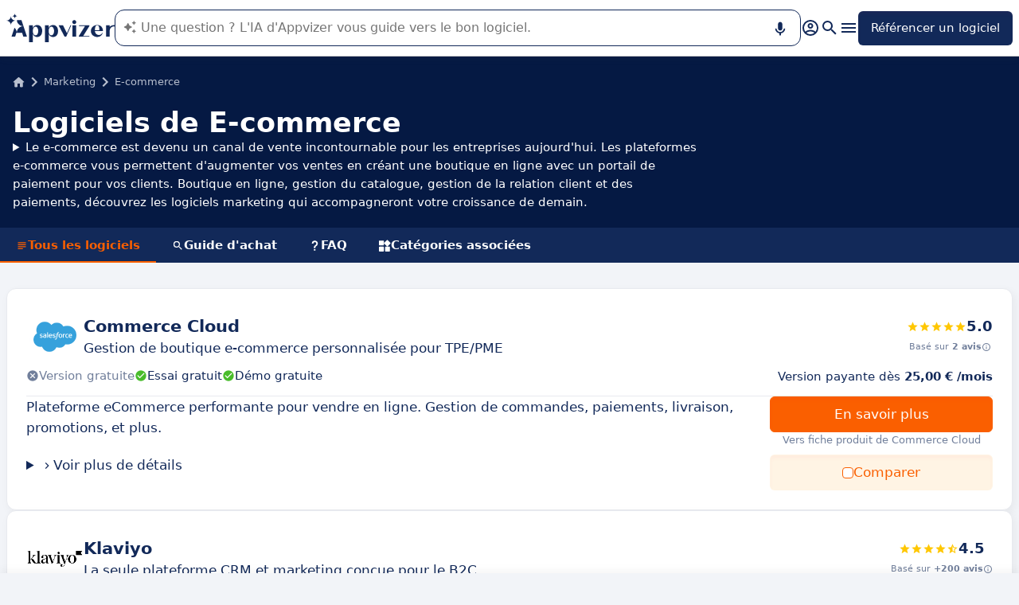

--- FILE ---
content_type: application/javascript
request_url: https://assets.appvizer.com/_scripts/hoisted.JPdWAl-3.js
body_size: 409
content:
import{s as r}from"./slider.service.AcDiEWHg.js";import{a as t}from"./arrow.BTOzgVCD.js";import{b as e}from"./hoisted.BvHlRvFa.js";import"./PromotedProduct.astro_astro_type_script_index_0_lang.fCzLpkcW.js";import"./meta-constants.CO9ybcAr.js";import"./targetted-paid-clicks.usecase.instance.BkDUd0FW.js";import"./update-paid-element.service.D9KWfCoY.js";r.setElementSlidable(document.querySelector(".content-navigation"),t,{color:"#122959",arrowColor:"#ffffff",arrowSize:24,scrollBy:100});const o=document.querySelector(".software-list");o&&e(o,"lazy","DirectorySoftwares");


--- FILE ---
content_type: application/javascript
request_url: https://assets.appvizer.com/_scripts/PromotedProduct.astro_astro_type_script_index_0_lang.fCzLpkcW.js
body_size: 667
content:
import{I as r,C as i,H as s,a as l,m as c,D as o}from"./meta-constants.CO9ybcAr.js";import{u as d}from"./update-paid-element.service.D9KWfCoY.js";import{t as n}from"./targetted-paid-clicks.usecase.instance.BkDUd0FW.js";n.register({domain:c.getMetaContent(document,o,{parse:!1,throwIfNotFound:!0}),selector:".descriptive-software-tile",enableCustomLabel:!1,dataAttributes:{clickTrackId:l,hasPaidClick:s,cryptedPrice:i,isClickExternal:r},handlePaidClickStatus:(t,e)=>{if(!e)return;const u=t.querySelectorAll(".software-header, .descriptive-tile-button");d.updatePaidElement(Array.from(u),e.url);const a=t.querySelector(".click-label");a?.dataset.hasClickLabel&&(a.innerText=a.dataset.hasClickLabel)}});n.register({domain:c.getMetaContent(document,o,{parse:!1,throwIfNotFound:!0}),selector:".promoted-product",enableCustomLabel:!1,dataAttributes:{clickTrackId:l,hasPaidClick:s,cryptedPrice:i,isClickExternal:r},handlePaidClickStatus(t,e){e&&d.updatePaidElement([t],e.url)}});


--- FILE ---
content_type: application/javascript
request_url: https://assets.appvizer.com/_scripts/targetted-paid-clicks.usecase.instance.BkDUd0FW.js
body_size: 52382
content:
import{d as p,e as y,i as u,j as g,f as h,w,b as f,c as D,h as $,t as C,s as A,k as b,u as P}from"./meta-constants.CO9ybcAr.js";class I{constructor(e,t,a,i,o){this.base64EncoderGateway=e,this.auctionsGateway=t,this.sessionGateway=a,this.trackingQueryParamsService=new p,this.trackingCheckerService=new y(i,o)}async computeUrl(e){let t=u(e.url,{[this.auctionsGateway.itemPropsKeys.location]:this.base64EncoderGateway.encode(e.pathname),[this.auctionsGateway.itemPropsKeys.clickTrackId]:e.clickTrackId});return await this.trackingCheckerService.shouldTrack(e.domain)||(t=u(t,{[this.auctionsGateway.propKeys.nonTrackable]:!0})),t=this.trackingQueryParamsService.appendTrackingQueryParams(t,e.softwareId,this.sessionGateway?.getSession()),e.isClickExternal&&(t=u(t,{[this.auctionsGateway.propKeys.rank]:e.rank})),t}}function S(l){if(l==null||l===""||Array.isArray(l)&&!l.length||typeof l=="object"&&!Object.keys(l).length&&(!(l instanceof Date)||isNaN(l.getTime())))throw console.trace("A value should not have been nil but it is, see stack trace to locate the error"),new Error("A value should not have been nil but it is, see stack trace to locate the error");return l}class k{constructor(e,t){if(this.httpFetcherGateway=e,this.config=t,!t.url?.length)throw new Error("Could not initialize public api gateway: given url is empty")}async getHome(e,t){const a=`
      id
      name
      logoUrl
      category {
        categoryDomain(domain: $domain) {
          name
        }
      }
      secondaryCategories {
        categoryDomain(domain: $domain) {
          name
        }
      }
      softwareDomain(domain: $domain) {
        name
        teaser
        path
        metaReviewsScore {
          reviewsCount
          rating
        }
        medias(
          types: IMAGE
          limit: 1
          sorts: [{ order: DESC, property: isHighlighted }]
        ) {
          url
        }
      }
    `;return this.call(`
        query GetHomePage($domain: Domain!) {
          home(domain: $domain) {
            introduction
            metadata {
              title
              description
              image {
                url
              }
            }
            headline {
              title
              path
              coverPicture {
                url
              }
              computedCoverPictureUrl
              resourceType
              semanticType
              summary
            }
            headlineImage {
              url
            }
            headlines {
              title
              path
              coverPicture {
                url
              }
              computedCoverPictureUrl
              resourceType
              semanticType
              summary
            }
            mainSoftware(
              isCTAEnabledInDomain: $domain
              ${t?"hasRemainingClicksInDomain: $domain":""}
              isPublishedInDomain: $domain
            ) {
              ${a}
            }
            subsSoftwares(
              isCTAEnabledInDomain: $domain
              ${t?"hasRemainingClicksInDomain: $domain":""}
              isPublishedInDomain: $domain
              sorts: [{ order: DESC, property: ctr }]
            ) {
                ${a}
            }
          }
          lastNonResourceArticles: articles(
            domain: $domain,
            resourceType: empty,
            excludeHomeHeadlines: true,
            semanticType: not_news,
            limit: 5
          ) {
            title
            path
            coverPicture {
              url
            }
            computedCoverPictureUrl
            resourceType
            semanticType
            summary
            lastModificationDate
          }
          lastNotNews: articles(
            domain: $domain,
            limit: 10,
            semanticType: not_news,
          ) {
            title
            path
            lastModificationDate
          }
          lvl2CategoriesWithMostArticles: categories(
            hasPublishedArticlesInDomain: $domain
            level: 2
            sorts: [{ order: DESC, property: nbPublishedArticlesInDomain${e} }]
            limit: 5
          ) {
            categoryDomain(domain: $domain) {
              name
              path
            }
          }
          resourceArticles: articles(
            domain: $domain,
            resourceType: any,
            excludeHomeHeadlines: true,
            limit: 3
          ) {
            title
            path
            coverPicture {
              url
            }
            computedCoverPictureUrl
            resourceType
            semanticType
            lastModificationDate
          }
          lvl1HighlightedCategories: categories(
            level: 1
            isHighlighted: true
            directoryIsPublishedInDomain: $domain
            sorts: [{ order: DESC, property: highlightedPriority }]
          ) {
            categoryDomain(domain: $domain) {
              name
              path
            }
            children(
              limit: 9
              directoryIsPublishedInDomain: $domain
              sorts: [{ order: DESC, property: nbPublishedArticlesInDomain${e} }]
            ) {
              categoryDomain(domain: $domain) {
                name
                path
              }
            }
          }
          lvl1NotHighlightedCategories: categories(
            level: 1
            isHighlighted: false
            directoryIsPublishedInDomain: $domain
            sorts: [{ order: DESC, property: nbPublishedArticlesInDomain${e} }]
          ) {
            categoryDomain(domain: $domain) {
              name
              path
            }
          }
          softwares(
            isCTAEnabledInDomain: $domain
            ${t?"hasRemainingClicksInDomain: $domain":""}
            isPublishedInDomain: $domain
            limit: 13
            sorts: [{ order: DESC, property: ctr }]
          ) {
            ${a}
          }
        }
      `,{domain:e})}async getArticle(e,t,a,i){const o=a?"":`
      articles(
        domain: $domain
        semanticType: news
        limit: 20
      ) {
        title
        alias
        summary
        semanticType
        lastModificationDate
        coverPicture {
          url
        }
        computedCoverPictureUrl
      }
    `,r=await this.call(`
        query GetArticleByAlias($domain: Domain!, $alias: String!, $preview: Boolean!) {
          articleByAlias(domain: $domain, alias: $alias, preview: $preview) {
            id
            path
            categoryId
            title
            alias
            summary
            generationData
            coverPicture {
              url
              alt
              width
              height
            }
            computedCoverPictureUrl
            creationDate
            lastModificationDate
            semanticType
            resourceType
            mainAuthor {
              alias
              firstName
              lastName
              summary
              youtubeLink
              linkedinLink
              websiteLink
              twitterLink
              job
              picture {
                url
              }
            }
            additionalAuthors {
              alias
              firstName
              lastName
              summary
            }
            validators {
              alias
              firstName
              lastName
              summary
            }
            displayTableOfContents
            canonical
            metadata {
              title
              description
              image {
                url
              }
            }
            category {
              id
              categoryDomain(domain: $domain) {
                name
                path
                alias
                topicArticles: articles(topics: true, limit: 20) {
                  title
                  path
                  summary
                  resourceType
                  semanticType
                  lastModificationDate
                  coverPicture {
                    url
                  }
                  computedCoverPictureUrl
                }
                nonTopicArticles: articles(topics: false, limit: 20) {
                  title
                  path
                  summary
                  resourceType
                  semanticType
                  lastModificationDate
                  coverPicture {
                    url
                  }
                  computedCoverPictureUrl
                }
              }
              parent {
                id
                categoryDomain(domain: $domain) {
                  name
                  alias
                  path
                }
              }
            }
            topicParent {
              title
              alias
              path
            }
            topicSiblings {
              title
              alias
              path
            }
            topicChildren {
              title
              alias
              path
            }
            ads {
              exclusive
              softwareIds
              softwares {
                id
                category {
                  id
                  level
                  categoryDomain(domain: $domain) {
                    name
                    path
                  }
                }
              }
              categoryIds
              categories {
                id
                level
                categoryDomain(domain: $domain) {
                  name
                  path
                }
              }
            }
            companySize
            articleInOtherDomains {
              domain
              path
              semanticType
              alias
            }
            content {
              __typename
              ... on ModularBlockAboutAuthor {
                content
              }
              ... on ModularBlockButtonBlock {
                description
                label
                file { 
                  url
                }
                isPrincipal
              }
              ... on ModularBlockButtonSoftware {
                opinion
                software(isPublishedInDomain: $domain) {
                  id
                  name
                  logoUrl
                  targetCompanySizeMinimum
                  targetCompanySizeMaximum
                  editions {
                    priceByCurrency {
                      EUR
                      USD
                    }
                    paymentPeriod
                  }
                  options
                  softwareDomain(domain: $domain) {
                    path
                    name
                    teaser
                    strengths
                    nbRemainingClicks
                    metaReviewsScore {
                      rating
                      reviewsCount
                    }
                  }
                }
              }
              ... on ModularBlockSoftwareSpecialOfferBlock {
                software {
                  id
                  name
                  logoUrl
                  softwareDomain(domain: $domain) {
                    name
                    teaser
                    path
                  }
                }
                url
                promotionLabel
                offerType
              }
              ... on ModularBlockButtonUrl {
                label
                style
                url
              }
              ... on ModularBlockImage {
                caption
                image {
                  url
                  alt
                  title
                }
                link
              }
              ... on ModularBlockQuote {
                quote
                author
                source
              }
              ... on ModularBlockSeeAlso {
                articles {
                  alias
                  path
                  title
                  semanticType
                }
              }
              ... on ModularBlockSoftwareList {
                __typename
              }
              ... on ModularBlockTable {
                html
                style
              }
              ... on ModularBlockText {
                text
              }
              ... on ModularBlockThoughtsOfExpert {
                content
                title
                expert {
                  firstName
                  lastName
                  youtubeLink
                  linkedinLink
                  websiteLink
                  twitterLink
                  job
                  summary
                  picture {
                    alt
                    url
                    title
                  }
                }
              }
              ... on ModularBlockVideo {
                video {
                  title
                  height
                  thumbnailUrl
                  url
                }
              }
            }
          }
          ${o}
        }
      `,{domain:e,alias:t,preview:i}),n=r?.articleByAlias;return!n||!n||!(!a||n?.category?.categoryDomain?.alias===a.sc&&n?.category?.parent?.categoryDomain?.alias===a.gc)?null:{article:n,lastNews:r.articles}}async getAllArticlesAliases(e){return(await this.call(`query ($domain: Domain!) {
      articles(domain: $domain) {
        alias
        path
        semanticType
      }
    }
    `,{domain:e}))?.articles}async getSoftwareDomain(e,t,a,i,o,r){let n="";r||(n+=", isPublished: true");const s=`
      query GetSoftwareDomainByAlias($domain: Domain!, $alias: String!) {
        softwareDomainByAlias(domain: $domain, alias: $alias ${n}) {
            id
            alias
            path
            name
            teaser
            metaTitle
            metaDescription
            description
            coverUrl
            strengths
            weaknesses
            editorialProductPage {
              opinion
              pricingFeaturesDescription
              test {
                __typename
                ... on ModularBlockHighlightedText {
                  text
                  type
                }
                ... on ModularBlockText {
                  text
                }
                ... on ModularBlockImage {
                  caption
                  link
                  image { url }
                }
              }
            }
            software {
              id
              name
              logoUrl
              providerId
              certifications {
                name
              }
              owner {
                id
                company {
                  name
                }
              }
              category {
                id
                categoryDomain(domain: $domain) {
                  alias
                  name
                  path
                }
                parent {
                  id
                  categoryDomain(domain: $domain) {
                    alias
                    name
                    path
                  }
                }
              }
              secondaryCategories {
                id
              }
              nbResourcesLimit
              editions(sorts: [{ order: ASC, property: position }]) {
                priceByCurrency {
                  EUR
                  USD
                }
                position
                paymentPeriod
                paymentByNumberOfUsers
                name
              }
            }
            metaReviewsScore {
              reviewsCount
              rating
            }
            reviews(
              state: PUBLISHED,
              sorts: [{ order: DESC, property: postedAt }]
            ) {
              id
              rating
              title
              content
              reply
              postedAt
              authorName
              authorEmail
              authorCompany
              authorPosition
              authorPortraitUrl
            }
            resources(sorts: [{ order: ASC, property: position }]) {
              position
              title
              url
              coverUrl
            }
            medias(sorts: [{ order: ASC, property: position }]) {
              position
              type
              url
              description
            }
            webinars(endAfter: "${o.toISOString()}", limit: 1) {
              title
              description
              registrationUrl
              startDate
              endDate
              languageCode
            }
            promotedArticles(limit: 4) {
              id
              title
              path
              alias
              semanticType
            }
            resourceArticles: quotedArticles(limit: 4, resourceType: any) {
              id
              title
              path
              alias
              semanticType
              resourceType
            }
            quotedArticles(limit: 50, resourceType: empty) {
              title
              path
              alias
              semanticType
              lastModificationDate
              coverPicture {
                url
              }
              computedCoverPictureUrl
            }
          }
      }
    `,d=(await this.call(s,{domain:e,alias:t}))?.softwareDomainByAlias;return!d||!r&&d.software?.category?.categoryDomain?.alias!==i||d.software?.category?.parent?.categoryDomain?.alias!==a||r&&d.software?.id&&r!==d.software.id?null:d}async getSoftwareDomainBySoftwareId(e,t){return(await this.call(`
    query getSoftwareDomainBySoftwareId($domain: Domain!, $softwareId: String!) {
      softwareDomains(
        softwareIds: [$softwareId],
        domain: $domain
        isPublished: true
      ) {
        name
        path
        software {
          name
        }
      }
    }
    `,{domain:t,softwareId:e}))?.softwareDomains[0]??null}async getSoftwareDomainForAlternatives(e,t,a,i){const n=(await this.call(`
      query GetAlternativePageByAlias($domain: Domain!, $alias: String!) {
        softwareDomainByAlias(domain: $domain, alias: $alias, isPublished: true) {
          id
          name
          path
          alias
          alternativesIntroduction
          software {
            id
            name
            logoUrl
            category {
              id
              categoryDomain(domain: $domain) {
                name
                path
                alias
              }
              parent {
                id
                categoryDomain(domain: $domain) {
                  name
                  path
                  alias
                }
              }
            }
            secondaryCategories {
              id
            }
          }
          metaReviewsScore{
            reviewsCount
            rating
          }
        }
      }
    `,{domain:e,alias:t}))?.softwareDomainByAlias;return!n||n.software?.category?.categoryDomain?.alias!==i||n.software?.category?.parent?.categoryDomain?.alias!==a?null:n}async getSoftwareDomainForLandingPage(e,t,a,i,o){const s=(await this.call(`
      query GetSoftwareDomainForLandingPage($domain: Domain!, $softwareAlias: String!, $lpAlias: String!) {
        softwareDomainByAlias(domain: $domain, alias: $softwareAlias, isPublished: true) {
          alias
          software {
            id
            name
            category {
              id
              categoryDomain(domain: $domain) {
                name
                alias
              }
              parent {
                id
                categoryDomain(domain: $domain) {
                  name
                  alias
                }
              }
            }
          }
          softwareLandingPage(alias: $lpAlias) {
            lpContent
          }
        }
      }
    `,{domain:e,softwareAlias:a,lpAlias:t}))?.softwareDomainByAlias;return!s||s.software?.category?.categoryDomain?.alias!==o||s.software?.category?.parent?.categoryDomain?.alias!==i?null:s}async getSoftwareAlternatives(e,t,a,i){const o=`
      isPublishedInDomain: $domain
      excludedIds: [$softwareId]
      sorts: [
        { order: DESC, property: nbRemainingClicksInDomain${e} },
        { order: DESC, property: ctr }
      ]
    `,r=`
      isCTAEnabledInDomain: $domain
      hasRemainingClicksInDomain: $domain
    `,n=`
      query GetAlternatives(
        $domain: Domain!,
        $softwareId: String!,
        $categoryId: String!,
        $limit: Int!,
        $softwareIds: [String!]
      ) {
        groupedSoftwares(
          limit: $limit
          filters: [
            { ids: $softwareIds, ${o}, ${r}, categoryIds: [$categoryId] }
            { ids: $softwareIds, ${o}, ${r}, oneOfSecondaryCategoryIds: [$categoryId] }
            { ids: $softwareIds, ${o}, categoryIds: [$categoryId] }
            { ids: $softwareIds, ${o}, oneOfSecondaryCategoryIds: [$categoryId] }
            { ${o}, ${r}, categoryIds: [$categoryId] }
            { ${o}, ${r}, oneOfSecondaryCategoryIds: [$categoryId] }
            { ${o}, categoryIds: [$categoryId] }
            { ${o}, oneOfSecondaryCategoryIds: [$categoryId] }
          ]
        ) {
          id
          name
          logoUrl
          editions {
            priceByCurrency {
              EUR
              USD
            }
            paymentPeriod
          }
          options
          owner {
            company {
              name
            }
          }
          softwareDomain(domain: $domain) {
            ctaUrl(appendAutotrackingParams: true)
            path
            name
            teaser
            metaReviewsScore {
              rating
              reviewsCount
            }
            description
            strengths
            syntheticalDescriptionPart1
            syntheticalDescriptionPart2
            alternativeDescriptionPart1
            alternativeDescriptionPart2
          }
        }
      }
    `,s=await this.call(n,{domain:e,softwareId:t.id,categoryId:t.categoryId,limit:a,softwareIds:i});return s.groupedSoftwares?.length?s.groupedSoftwares.flat():null}async getCategories(e){const t=`
      query GetCategories($domain: Domain!) {
        highlightedCategoriesLvl2: categories(
          level: 2
          isHighlighted: true
          hasPublishedArticlesInDomain: $domain
          sorts: [{ order: DESC, property: highlightedPriority }]
        ) {
          categoryDomain(domain: $domain) {
            name
            path
            magazineCategory {
              shortTitle
            }
          }
        }
        highlightedCategoriesLvl1: categories(
          level: 1
          isHighlighted: true
          hasPublishedArticlesInDomain: $domain
          sorts: [{ order: DESC, property: highlightedPriority }]
        ) {
          categoryDomain(domain: $domain) {
            name
            path
            magazineCategory {
              shortTitle
            }
          }
        }
        notHighlightedCategoriesLvl1: categories(
          level: 1
          isHighlighted: false
          hasPublishedArticlesInDomain: $domain
          sorts: [{ order: DESC, property: nbPublishedArticlesInDomain${e} }]
        ) {
          categoryDomain(domain: $domain) {
            name
            path
            magazineCategory {
              shortTitle
            }
          }
        }
      }
    `;return this.call(t,{domain:e})}async getAllDirectories(e){return(await this.call(`
      query GetAllDirectories($domain: Domain!) {
        categories(
          level: 1,
          directoryIsPublishedInDomain: $domain
        ) {
          categoryDomain(domain: $domain) {
            name
            path
            directoryNbEntries
          }

          children(directoryIsPublishedInDomain: $domain) {
            categoryDomain(domain: $domain) {
              name
              path
              directoryNbEntries
            }
          }
        }
      }
    `,{domain:e}))?.categories}async getAllDirectoryPaths(e){return(await this.call(`query ($domain: Domain!) {
      categoryDomains(domain: $domain, directoryIsPublished: true) {
        path
      }
    }
    `,{domain:e}))?.categoryDomains}async getDirectoryCategoryDomainByAlias(e,t,a,i,o){const r=`
      query DirectoryByAlias(
        $domain: Domain!,
        $alias: String!,
        $level: Int!,
        $page: Int!,
        $computeDirectory: Boolean
      ) {
        categoryDomainByAlias(
          domain: $domain,
          alias: $alias,
          level: $level,
          computeDirectory: $computeDirectory
        ) {
          id
          name
          alias
          path
          metaTitle
          metaDescription
          block1
          block2
          block3
          directoryNbEntries
          category {
            id
            categoryDomains(directoryIsPublished: true) {
              domain
              path
            }
            parent {
              id
              categoryDomain(domain: $domain) {
                id
                name
                path
                alias
              }
              children(
                directoryIsPublishedInDomain: $domain,
                sorts: [{ order: DESC, property: nbPublishedSoftwaresInDomain${e} }]
              ) {
                id
                categoryDomain(domain: $domain) {
                  id
                  name
                  path
                }
              }
            }
            children(
              directoryIsPublishedInDomain: $domain,
              sorts: [{ order: DESC, property: nbPublishedSoftwaresInDomain${e} }]
            ) {
              categoryDomain(domain: $domain) {
                id
                name
                path
              }
            }
          }
          directoryNbPages
          directorySoftwareDomains(page: $page) {
            path
            name
            teaser
            description
            syntheticalDescriptionPart1
            syntheticalDescriptionPart2
            strengths
            metaReviewsScore {
              rating
              reviewsCount
            }
            software {
              id
              name
              logoUrl
              owner {
                company {
                  name
                }
              }
              options
              editions {
                priceByCurrency {
                  EUR
                  USD
                }
                paymentPeriod
              }
            }
          }
        }
      }
    `,s=(await this.call(r,{domain:e,alias:i||t,level:i?2:1,page:a,computeDirectory:o}))?.categoryDomainByAlias;return!s||i&&(s.alias!==i||s.category?.parent?.categoryDomain?.alias!==t)||!i&&s.alias!==t?null:s}async getMagazineCategoryDomainByAlias(e,t,a,i){const o=`
      name
      teaser
      path
      medias(
        types: IMAGE
        limit: 1
        sorts: [{ order: DESC, property: isHighlighted }]
      ) {
        url
      }
      metaReviewsScore {
        reviewsCount
        rating
      }
      software {
        id
        name
        logoUrl
        category {
          categoryDomain(domain: $domain) {
            name
          }
        }
        secondaryCategories {
          categoryDomain(domain: $domain) {
           name
          }
        }
      }
    `;return a?this.getMagazineSCDomainByAlias(e,t,a,i,o):this.getMagazineBFDomainByAlias(e,t,i,o)}async getListicle(e,t,a,i){const r=await this.call(`
      query ListicleByAlias($domain: Domain!, $alias: String!, $preview: Boolean!) {
        listicleByAlias(domain: $domain, alias: $alias, preview: $preview) {
          id
          category {
            id
            categoryDomain(domain: $domain) {
              name
              alias
            }
            parent {
              id
              categoryDomain(domain: $domain) {
                id
              }
            }
          }
          metadata {
            title
            description
          }
          title
          breadcrumbTitle
          alias
          author {
            firstName
            lastName
            shortSummary
            summary
            job
            alias
            picture {
              url
            }
          }
          validator {
            firstName
            lastName
            alias
            summary
          }
          context
          creationDate
          lastModificationDate
          readingTimeMinutes
          softwaresSummaryIntroduction
          introductionBlocks {
            __typename
            ... on ModularBlockText {
              text
            }
            ... on ModularBlockKeyMetricsBlock {
              title
              keyMetrics {
                __typename
                ... on ModularBlockKeyMetric {
                  title
                  subTitle
                }
              }
              source
            }
          }
          softwareDescriptions {
            __typename
            ... on ModularBlockSoftwareDescription {
              software(isPublishedInDomain: $domain) {
                id
                name
                logoUrl
                softwareDomain(domain: FR) {
                  name
                  path
                }
              }
              usecase
              keyAsset
              teaser
              contentBlocks {
                __typename
                ... on ModularBlockText {
                  text
                }
                ... on ModularBlockMultipleImage {
                  id
                  images {
                    url
                  }
                  caption
                }
                ... on ModularBlockKeyMetricsBlock {
                  title
                  keyMetrics {
                    __typename
                    ... on ModularBlockKeyMetric {
                      title
                      subTitle
                    }
                  }
                  source
                }
              }
              avoidReasons {
                __typename
                ... on ModularBlockList {
                  title
                  iconUrl
                  elements {
                    __typename
                    ... on ModularBlockSingleLineString {
                      string
                      iconUrl
                    }
                  }
                }
              }
              targets {
                __typename
                ... on ModularBlockList {
                  title
                  iconUrl
                  elements {
                    __typename
                    ... on ModularBlockSingleLineString {
                      string
                      iconUrl
                    }
                  }
                }
              }
              cons {
                __typename
                ... on ModularBlockList {
                  title
                  iconUrl
                  elements {
                    __typename
                    ... on ModularBlockSingleLineString {
                      string
                      iconUrl
                    }
                  }
                }
              }
              likedItems {
                __typename
                ... on ModularBlockList {
                  title
                  iconUrl
                  elements {
                    __typename
                    ... on ModularBlockSingleLineString {
                      string
                      iconUrl
                    }
                  }
                }
              }
              usersReviews {
                __typename
                ... on ModularBlockList {
                  title
                  iconUrl
                  elements {
                    __typename
                    ... on ModularBlockSingleLineString {
                      string
                      iconUrl
                    }
                  }
                }
              }
              alternatives {
                __typename
                ... on ModularBlockSoftwareAlternative {
                  software(isPublishedInDomain: $domain) {
                    id
                    name
                    softwareDomain(domain: $domain) {
                      name
                      path
                    }
                  }
                  comparisonText
                }
              }
              relatedArticle {
                __typename
                ... on ModularBlockArticleLinkSentence {
                  textBeforeLink
                  article {
                    title
                    path
                  }
                  textLink
                  textAfterLink
                }
              }
            }
          }
          learningsIntroduction
          learnings {
            __typename
            ... on ModularBlockHtmlString {
              string
              iconUrl
            }
          }
          frequentQuestions {
            __typename
            ... on ModularBlockQuestion {
              question
              answer
            }
          }
          otherSoftwaresIntroduction
          otherSoftwares {
            __typename
            ... on ModularBlockRelatedSoftware {
              software(isPublishedInDomain: $domain) {
                id
                name
                softwareDomain(domain: $domain) {
                  name
                  path
                }
              }
              text
            }
          }
          relatedArticles {
            title
            path
            summary
          }
        }

        listicleCommonContent(domain: $domain) {
          trustReasons {
            __typename
            ... on ModularBlockHtmlString {
              string
              iconUrl
            }
          }
          methodology
        }
      }
    `,{domain:e,alias:t,preview:i});return!r?.listicleByAlias||!r?.listicleCommonContent||r.listicleByAlias.category?.categoryDomain?.alias!==a?null:{listicle:r.listicleByAlias,listicleCommonContent:r.listicleCommonContent}}async getAllMagazineCategoryPaths(e){return(await this.call(`query ($domain: Domain!) {
      categoryDomains(domain: $domain, hasPublishedArticles:true){
        path
        magazineCategory {
          published
        }
      }
    }
    `,{domain:e}))?.categoryDomains.filter(i=>i.magazineCategory?.published)}async getMagazineBFDomainByAlias(e,t,a,i){const o=`
      query MagazineBFDomainByAlias(
        $domain: Domain!,
        $alias: String!
      ) {
        categoryDomainByAlias(
          domain: $domain,
          alias: $alias,
          level: 1
        ) {
          name
          path
          directoryIsPublished
          nbPublishedArticles
          category {
            id
            children {
              id
              categoryDomain(domain: $domain) {
                name
                path
                nbPublishedArticles
                directoryIsPublished
                nbPublishedSoftwares
                magazineCategory {
                  id
                }
              }
            }
          }
          magazineCategory {
            introduction
            headlines {
              title
              path
              coverPicture {
                url
              }
              computedCoverPictureUrl
              semanticType
              resourceType
              summary
            }
            magazineCategoryInOtherDomains {
              domain
              categoryDomain {
                path
              }
            }
            metadata {
              title
              description
              image {
                url
              }
            }
            mostViewedArticles {
              title
              path
            }
          }
          directorySoftwareDomains(page: 1) {
            ${i}
          }
        }
      }
    `,n=(await this.call(o,{domain:e,alias:t}))?.categoryDomainByAlias;if(!n?.magazineCategory||!n?.nbPublishedArticles)return null;const s=`
      query MagazineBFArticles(
        $domain: Domain!,
        $categoryIds: [String!],
        $excludeIds: [String!]
      ) {
        topicArticles: articles(
          domain: $domain
          categoryIds: $categoryIds
          topics: true
        ) {
          title
          path
          semanticType
          coverPicture {
            url
          }
          computedCoverPictureUrl
          lastModificationDate
          summary
          topicChildren {
            title
            path
          }
        }
        nonTopicArticles: articles(
          domain: $domain
          categoryIds: $categoryIds
          topics: false
          excludeIds: $excludeIds
          limit: ${a.nbNonTopicArticles}
        ) {
          title
          path
          coverPicture {
            url
          }
          computedCoverPictureUrl
          semanticType
          resourceType
          lastModificationDate
          summary
        }
        softwareArticles: articles(
          domain: $domain
          categoryIds: $categoryIds
          topics: false
          semanticType: software
          limit: ${a.nbSoftwareArticles}
        ) {
          title
          path
          coverPicture {
            url
          }
          computedCoverPictureUrl
          semanticType
          summary
          lastModificationDate
        }
      }
    `,c=await this.call(s,{domain:e,categoryIds:[n.category?.id,...n.category?.children?.map(({id:d})=>d)||[]],excludeIds:n.magazineCategory?.headlines?.map(({id:d})=>d)||[]});return c?{categoryDomain:{...n,topicArticles:c.topicArticles,nonTopicArticles:c.nonTopicArticles,softwareArticles:c.softwareArticles}}:null}async getMagazineSCDomainByAlias(e,t,a,i,o){const r=`
      query MagazineSCDomainByAlias(
        $domain: Domain!,
        $alias: String!
      ) {
        categoryDomainByAlias(
          domain: $domain,
          alias: $alias,
          level: 2
        ) {
          name
          path
          directoryIsPublished
          nbPublishedArticles
          category {
            id
            parent {
              id
              children {
                id
                categoryDomain(domain: $domain) {
                  name
                  path
                  nbPublishedArticles
                  directoryIsPublished
                  nbPublishedSoftwares
                  magazineCategory {
                    id
                  }
                }
              }
              categoryDomain(domain: $domain) {
                name
                alias
                path
                magazineCategory {
                  id
                }
              }
            }
          }
          magazineCategory {
            introduction
            headlines {
              title
              path
              coverPicture {
                url
              }
              computedCoverPictureUrl
              semanticType
              resourceType
              summary
            }
            magazineCategoryInOtherDomains {
              domain
              categoryDomain {
                path
              }
            }
            metadata {
              title
              description
              image {
                url
              }
            }
            mostViewedArticles {
              title
              path
            }
          }
          topicArticles: articles(topics: true) {
            title
            path
            semanticType
            coverPicture {
              url
            }
            computedCoverPictureUrl
            lastModificationDate
            summary
            topicChildren {
              title
              path
            }
          }
          nonTopicArticles: articles(
            topics: false,
            excludeHeadlines: true,
            limit: ${i.nbNonTopicArticles}
          ) {
            title
            path
            coverPicture {
              url
            }
            computedCoverPictureUrl
            semanticType
            resourceType
            lastModificationDate
            summary
          }
          softwareArticles: articles(
            topics: false
            semanticType: software
            limit: ${i.nbSoftwareArticles}
          ) {
            title
            path
            coverPicture {
              url
            }
            computedCoverPictureUrl
            semanticType
            summary
          }
          directorySoftwareDomains(page: 1) {
            ${o}
          }
        }
      }
    `,s=(await this.call(r,{domain:e,alias:a}))?.categoryDomainByAlias,c=s?.category?.parent?.categoryDomain?.alias;return!s?.magazineCategory||!s?.nbPublishedArticles||!c||c!==t?null:{categoryDomain:s}}async getTargettedSoftwares(e,t,a){let i;a==="full_ads"?i=`
        id
        name
        logoUrl
        softwareDomain(domain: $domain) {
          id
          name
          teaser
          path
          ctaUrl(appendAutotrackingParams: true)
          metaReviewsScore {
            rating
            reviewsCount
          }
        }
      `:i=`
      id
      softwareDomain(domain: $domain) {
        ctaUrl(appendAutotrackingParams: true)
          ctaLabel
        }
        `;const o=`
    query GetTargettedAds($domain: Domain!, $softwareIds: [String!]) {
        softwares(
          ids: $softwareIds
          isPublishedInDomain: $domain
          isCTAEnabledInDomain: $domain
          hasRemainingClicksInDomain: $domain
          targetCurrentIP: true
          ) {
            ${i}
        }
      }
      `;return(await this.call(o,{domain:e,softwareIds:t}))?.softwares}async getTopSoftwares(e,t,a){const i=`
      query GetTopSoftwares($domain: Domain!, $categoryIds: [String!], $limit: Int!) {
        groupedSoftwares(
          limit: $limit
          filters: [
            {
              categoryIds: $categoryIds
              isPublishedInDomain: $domain
              isCTAEnabledInDomain: $domain
              hasRemainingClicksInDomain: $domain
              targetCurrentIP: true
              sorts: [{ order: DESC, property: nbRemainingClicksInDomain${e} }]
            }
            {
              oneOfSecondaryCategoryIds: $categoryIds
              isPublishedInDomain: $domain
              isCTAEnabledInDomain: $domain
              hasRemainingClicksInDomain: $domain
              targetCurrentIP: true
              sorts: [{ order: DESC, property: nbRemainingClicksInDomain${e} }]
            }
          ]
        ) {
          id
          name
          logoUrl
          softwareDomain(domain: $domain) {
            id
            name
            teaser
            path
            ctaUrl(appendAutotrackingParams: true)
            metaReviewsScore {
              rating
              reviewsCount
            }
          }
        }
      }
    `;return(await this.call(i,{domain:e,categoryIds:t,limit:a}))?.groupedSoftwares?.flat()}async getSoftwareDomainsByAliases(e,t){return(await this.call(`
        query getSoftwareDomainsByAliases($domain: Domain!, $aliases: [String!]!) {
          softwareDomains(domain: $domain, aliases: $aliases, isPublished: true) {
            alias
            softwareId
            name
            teaser
            path
            metaReviewsScore {
              rating
              reviewsCount
            }
            software {
              id
              name
              logoUrl
            }
          }
        }
      `,{domain:e,aliases:t}))?.softwareDomains}async getAllSoftwarePaths(e){return(await this.call(`query ($domain: Domain!) {
      softwareDomains(domain: $domain, isPublished: true) {
        path
      }
    }
    `,{domain:e}))?.softwareDomains}async getAuthor(e,t){return(await this.call(`
        query GetAuthor($domain: Domain!, $alias: String!) {
          authorByAlias(domain: $domain, alias: $alias) {
            firstName
            lastName
            alias
            summary
            youtubeLink
            linkedinLink
            websiteLink
            twitterLink
            job
            picture {
              url
            }
            createdAt
            administrationUrl
            authorInOtherDomains {
              alias
              domain
              summary
            }
            articles(limit:10){
              title
              path
              alias
              semanticType
              category{
                categoryDomain(domain:$domain){
                  name
                  path
                }
              }
            }
          }
        }
      `,{domain:e,alias:t}))?.authorByAlias}async getAuthorAliases(e){return(await this.call(`
      query ($domain: Domain!) {
        authors(domain: $domain) {
          alias
          summary
        }
      }
    `,{domain:e}))?.authors}async call(e,t){const a=await this.httpFetcherGateway.fetch(`${this.config.url}/graphql`,{method:"POST",headers:{"Content-Type":"application/json"},body:JSON.stringify({query:e,variables:t??{}})});if(a.status!==200){const o=await a.json().then(r=>{if(r.errors)return r.errors[0]?.message}).catch(()=>{});throw new Error(`Public API (${this.config.url}) did not respond with a status 200, it responded with ${a.status}: ${a.statusText}${o?` (${o})`:""}`)}const i=await a.json();if(!i.data)throw new Error(`Public API (${this.config.url}) did not respond a response with a valid "data" in it`);return i.data}}const T=new k(g,{url:h.getOrThrow("PUBLIC_API_URL")}),v={FR:"fr-FR",ES:"es-ES",IT:"it-IT",DE:"de-DE",UK:"en-GB",COM:"en-US",BR:"pt-BR"};class B{constructor(e,t){this.httpFetcherGateway=e,this.config=t,this.cacheTTLInSeconds=60,this.translationsCache={}}async get(e,t,a,i){Array.isArray(t)||(t=[t]);const o=(i??{})[e]??await this.fetchAndFlattenTranslations(e);return t.reduce((r,n)=>{const s=o[n];return s?r[n]=this.interpolateParams(s,a):(console.error(`Could not find translation with key "${n}" for domain ${e}`),r[n]=n),r},{})}async instant(e,t,a,i){const r=(await this.get(e,t,a,i))[t];if(!r)throw new Error(`Could not retrieve translation for key "${t}" in domain "${e}"`);return r}interpolateParams(e,t){return t?e.replace(/\{(\w+)\}/g,(a,i)=>(i in t?t[i]:a)??""):e}async fetchAndFlattenTranslations(e){if(!this.config.url?.length)throw new Error(`Tried to fetch translations for domain ${e} but no url was given during initialization (maybe resources was supposed to be given?)`);const t=this.translationsCache[e];if(t)if(t.cachedAt<new Date(Date.now()-this.cacheTTLInSeconds*1e3))this.translationsCache[e]=void 0;else return t.translations;const a=`${this.config.url}/${v[e]}.json`;try{const i=await this.httpFetcherGateway.fetch(a),o=this.flattenTranslations(await i.json());return this.translationsCache[e]={translations:o,cachedAt:new Date},o}catch(i){throw new Error(`Could not fetch translations for domain ${e} ("${a}")${i.message?`: ${i.message}`:""}`,{cause:i})}}flattenTranslations(e,t={},a=""){return Object.keys(e).forEach(i=>{const o=a?`${a}.${i}`:i;typeof e[i]=="string"?t[o]=e[i]:this.flattenTranslations(e[i],t,`${o}`)}),t}async getResources(e,t){Array.isArray(e)||(e=[e]);const a={};for(const i of e){const o=await this.fetchAndFlattenTranslations(i);if(!t?.length){a[i]=o;continue}const r={};Object.entries(o).forEach(([n,s])=>{t.includes(n)&&(r[n]=s)}),a[i]=r}return a}}const E=new B(g,{url:h.get("APPVIZER_TRANSLATIONS_URL")}),m="data-targetted-appvizer-click-target-id",U="data-allow-never-registered-targetted-paid-click";class M{constructor(e,t,a,i,o,r,n,s,c,d){this.document=e,this.apiGateway=t,this.adsGateway=a,this.auctionsGateway=i,this.translationsGateway=o,this.sessionGateway=s,this.base64EncoderGateway=c,this.uuidGeneratorGateway=d,this.listeners=[],this.paidClickStatusEventName="paid-click-status-event",this.trackingCheckerService=new y(r,n),this.auctionsUrlComputerService=new I(c,i,s,r,n)}register(e){this.document.querySelectorAll(`${e.selector}[${m}]`).forEach(t=>{t.addEventListener(this.paidClickStatusEventName,async a=>{if(!a.detail){e.handlePaidClickStatus(t,null);return}const i=this.uuidGeneratorGateway.generate();e.handlePaidClickStatus(t,{url:await this.auctionsUrlComputerService.computeUrl({domain:e.domain,url:a.detail.url,isClickExternal:a.detail.isClickExternal,pathname:this.document.location.pathname,rank:a.detail.rank,softwareId:a.detail.softwareId,clickTrackId:i}),label:a.detail.label}),this.handlePaidElement({domain:e.domain,element:t,dataAttributes:e.dataAttributes,displayPixelUrl:a.detail.displayPixelUrl,cryptedPrice:a.detail.cryptedPrice,isClickExternal:a.detail.isClickExternal,clickTrackId:i}),await this.trackTargettedElements({...e,externalIdProperty:m,onlyPaidElement:!0})},{once:!0}),this.listeners.push({element:t,options:{enableCustomLabel:e.enableCustomLabel}})})}async execute(e){const t=this.document.querySelectorAll(`${e.selector||""}[${m}]`);if(!t.length)return;let a=t.map(r=>r.getAttribute(m)).filter(r=>!!r).filter((r,n,s)=>s.indexOf(r)===n);const i=await this.translationsGateway.instant(e.domain,"SOFTWARE.CTA_LABEL",void 0,e.translationsResources);let o=[];if(e.auctionsCategoryId!==void 0&&(o=((e.auctionsCategoryId==null?await this.auctionsGateway.getTargettedItemsDefaults(e.domain,a):await this.auctionsGateway.getTargettedItems(e.domain,e.auctionsCategoryId,a))?.items||[]).map(n=>{const s=this.base64EncoderGateway.encode(this.document.location.pathname);return{id:n.softwareId,ctaUrl:n.url,ctaCustomLabel:n.label,displayPixelUrl:u(n.displayPixelUrl,{[this.auctionsGateway.itemPropsKeys.location]:s}),cryptedPrice:n.cryptedPrice,isClickExternal:!0}}),a=a.filter(n=>!o.find(s=>s.id===n))),a.length){const n=(await this.apiGateway.getTargettedSoftwares(e.domain,a,"only-paid-click-information")||[]).map(s=>({id:S(s.id),ctaUrl:s.softwareDomain?.ctaUrl,ctaCustomLabel:s.softwareDomain?.ctaLabel,isClickExternal:!1}));o=o.concat(n)}t.forEach(r=>{const n=r.getAttribute(m),s=o?.find(({id:c})=>c===n);return w(()=>this.listeners.find(c=>c.element===r),2e3).then(c=>{r.dispatchEvent(new CustomEvent(this.paidClickStatusEventName,{detail:s?.ctaUrl?{softwareId:s.id,url:s.ctaUrl,label:c.options.enableCustomLabel&&s?.ctaCustomLabel||i,displayPixelUrl:s?.displayPixelUrl,cryptedPrice:s?.cryptedPrice,isClickExternal:!!s?.isClickExternal,rank:parseInt(r.getAttribute(e.rankDataAttribute)||"1")}:null}))}).catch(()=>{r.getAttribute(U)!=="true"&&console.error(`Paid click status on this element's target has been fetched but we're aborting the firing of "${this.paidClickStatusEventName}" event on it since it still has no listener after the time limit, was it registered properly via the register method?`,r)})})}handlePaidElement(e){if(e.element.setAttribute(e.dataAttributes.hasPaidClick,"true"),e.element.setAttribute(e.dataAttributes.clickTrackId,e.clickTrackId),e.cryptedPrice?.length&&e.element.setAttribute(e.dataAttributes.cryptedPrice,e.cryptedPrice),e.isClickExternal&&e.element.setAttribute(e.dataAttributes.isClickExternal,e.isClickExternal.toString()),e.displayPixelUrl&&this.document.createElement){e.element.style&&(e.element.style.position="relative");const t=this.document.createElement("img");t.setAttribute("loading","lazy"),t.setAttribute("width","1px"),t.setAttribute("height","1px"),t.setAttribute("alt","pxl"),t.setAttribute("style","opacity: 0; position: absolute; top: 0"),t.setAttribute("src",u(e.displayPixelUrl,{[this.auctionsGateway.itemPropsKeys.location]:this.base64EncoderGateway.encode(this.document.location.pathname)})),e.element.prepend(t)}}async trackTargettedElements(e){if(await this.trackingCheckerService.shouldTrack(e.domain)){let t="";e.onlyPaidElement&&(t=`[${e.dataAttributes.hasPaidClick}=true]`),this.adsGateway.trackExternalAds([{selector:`${e.selector}${t}`,externalIdProperty:e.externalIdProperty,breakpoint:e.breakpoint}],this.sessionGateway?.getSession())}}}const q=new M({location:document.location,querySelectorAll:typeof document<"u"?l=>Array.from(document.querySelectorAll(l)):()=>[],createElement:typeof document<"u"?l=>document.createElement(l):void 0},T,f,D,E,$,C,A,b,P);export{I as A,m as T,T as a,E as b,v as i,S as o,q as t};


--- FILE ---
content_type: application/javascript
request_url: https://assets.appvizer.com/_scripts/hoisted.BvHlRvFa.js
body_size: 41894
content:
import{l as Mt,n as H,r as b,o as U,p as Gt,q as x,S as W,v as xt,x as Dt,y as Ft,z as ve,B as Ht,E as jt,U as J,w as kt,j as nt,f as O,k as Bt,c as fe,s as V,h as X,t as he,u as qt,F as zt,G as st,J as Wt,m as E,D as L,P as Yt,A as it,g as Se,R as Kt,T as ge,e as ot,b as Qt,K as Jt}from"./meta-constants.CO9ybcAr.js";import{o as I,A as Vt,a as Xt,b as pe,t as Zt,i as er}from"./targetted-paid-clicks.usecase.instance.BkDUd0FW.js";var tr=/^\s+/;function rr(e){return e&&e.slice(0,Mt(e)+1).replace(tr,"")}function j(e){var t=typeof e;return e!=null&&(t=="object"||t=="function")}var ar="[object AsyncFunction]",nr="[object Function]",sr="[object GeneratorFunction]",ir="[object Proxy]";function ct(e){if(!j(e))return!1;var t=H(e);return t==nr||t==sr||t==ar||t==ir}var re=b["__core-js_shared__"],be=function(){var e=/[^.]+$/.exec(re&&re.keys&&re.keys.IE_PROTO||"");return e?"Symbol(src)_1."+e:""}();function or(e){return!!be&&be in e}var cr=Function.prototype,lr=cr.toString;function P(e){if(e!=null){try{return lr.call(e)}catch{}try{return e+""}catch{}}return""}var ur=/[\\^$.*+?()[\]{}|]/g,dr=/^\[object .+?Constructor\]$/,fr=Function.prototype,hr=Object.prototype,gr=fr.toString,pr=hr.hasOwnProperty,Ar=RegExp("^"+gr.call(pr).replace(ur,"\\$&").replace(/hasOwnProperty|(function).*?(?=\\\()| for .+?(?=\\\])/g,"$1.*?")+"$");function yr(e){if(!j(e)||or(e))return!1;var t=ct(e)?Ar:dr;return t.test(P(e))}function wr(e,t){return e?.[t]}function N(e,t){var r=wr(e,t);return yr(r)?r:void 0}var ie=N(b,"WeakMap"),Ce=Object.create,Er=function(){function e(){}return function(t){if(!j(t))return{};if(Ce)return Ce(t);e.prototype=t;var r=new e;return e.prototype=void 0,r}}();function Tr(e,t){var r=-1,a=e.length;for(t||(t=Array(a));++r<a;)t[r]=e[r];return t}var _e=function(){try{var e=N(Object,"defineProperty");return e({},"",{}),e}catch{}}();function mr(e,t){for(var r=-1,a=e==null?0:e.length;++r<a&&t(e[r],r,e)!==!1;);return e}var vr=9007199254740991,Sr=/^(?:0|[1-9]\d*)$/;function br(e,t){var r=typeof e;return t=t??vr,!!t&&(r=="number"||r!="symbol"&&Sr.test(e))&&e>-1&&e%1==0&&e<t}function lt(e,t,r){t=="__proto__"&&_e?_e(e,t,{configurable:!0,enumerable:!0,value:r,writable:!0}):e[t]=r}function Ae(e,t){return e===t||e!==e&&t!==t}var Cr=Object.prototype,_r=Cr.hasOwnProperty;function ut(e,t,r){var a=e[t];(!(_r.call(e,t)&&Ae(a,r))||r===void 0&&!(t in e))&&lt(e,t,r)}function Z(e,t,r,a){var n=!r;r||(r={});for(var s=-1,i=t.length;++s<i;){var o=t[s],u=void 0;u===void 0&&(u=e[o]),n?lt(r,o,u):ut(r,o,u)}return r}var Or=9007199254740991;function dt(e){return typeof e=="number"&&e>-1&&e%1==0&&e<=Or}function ft(e){return e!=null&&dt(e.length)&&!ct(e)}var Ur=Object.prototype;function ye(e){var t=e&&e.constructor,r=typeof t=="function"&&t.prototype||Ur;return e===r}function Rr(e,t){for(var r=-1,a=Array(e);++r<e;)a[r]=t(r);return a}var Lr="[object Arguments]";function Oe(e){return U(e)&&H(e)==Lr}var ht=Object.prototype,Pr=ht.hasOwnProperty,Nr=ht.propertyIsEnumerable,$r=Oe(function(){return arguments}())?Oe:function(e){return U(e)&&Pr.call(e,"callee")&&!Nr.call(e,"callee")};function Ir(){return!1}var gt=typeof exports=="object"&&exports&&!exports.nodeType&&exports,Ue=gt&&typeof module=="object"&&module&&!module.nodeType&&module,Mr=Ue&&Ue.exports===gt,Re=Mr?b.Buffer:void 0,Gr=Re?Re.isBuffer:void 0,Y=Gr||Ir,xr="[object Arguments]",Dr="[object Array]",Fr="[object Boolean]",Hr="[object Date]",jr="[object Error]",kr="[object Function]",Br="[object Map]",qr="[object Number]",zr="[object Object]",Wr="[object RegExp]",Yr="[object Set]",Kr="[object String]",Qr="[object WeakMap]",Jr="[object ArrayBuffer]",Vr="[object DataView]",Xr="[object Float32Array]",Zr="[object Float64Array]",ea="[object Int8Array]",ta="[object Int16Array]",ra="[object Int32Array]",aa="[object Uint8Array]",na="[object Uint8ClampedArray]",sa="[object Uint16Array]",ia="[object Uint32Array]",y={};y[Xr]=y[Zr]=y[ea]=y[ta]=y[ra]=y[aa]=y[na]=y[sa]=y[ia]=!0;y[xr]=y[Dr]=y[Jr]=y[Fr]=y[Vr]=y[Hr]=y[jr]=y[kr]=y[Br]=y[qr]=y[zr]=y[Wr]=y[Yr]=y[Kr]=y[Qr]=!1;function oa(e){return U(e)&&dt(e.length)&&!!y[H(e)]}function we(e){return function(t){return e(t)}}var pt=typeof exports=="object"&&exports&&!exports.nodeType&&exports,G=pt&&typeof module=="object"&&module&&!module.nodeType&&module,ca=G&&G.exports===pt,ae=ca&&Gt.process,M=function(){try{var e=G&&G.require&&G.require("util").types;return e||ae&&ae.binding&&ae.binding("util")}catch{}}(),Le=M&&M.isTypedArray,At=Le?we(Le):oa,la=Object.prototype,ua=la.hasOwnProperty;function yt(e,t){var r=x(e),a=!r&&$r(e),n=!r&&!a&&Y(e),s=!r&&!a&&!n&&At(e),i=r||a||n||s,o=i?Rr(e.length,String):[],u=o.length;for(var c in e)(t||ua.call(e,c))&&!(i&&(c=="length"||n&&(c=="offset"||c=="parent")||s&&(c=="buffer"||c=="byteLength"||c=="byteOffset")||br(c,u)))&&o.push(c);return o}function wt(e,t){return function(r){return e(t(r))}}var da=wt(Object.keys,Object),fa=Object.prototype,ha=fa.hasOwnProperty;function ga(e){if(!ye(e))return da(e);var t=[];for(var r in Object(e))ha.call(e,r)&&r!="constructor"&&t.push(r);return t}function Et(e){return ft(e)?yt(e):ga(e)}function pa(e){var t=[];if(e!=null)for(var r in Object(e))t.push(r);return t}var Aa=Object.prototype,ya=Aa.hasOwnProperty;function wa(e){if(!j(e))return pa(e);var t=ye(e),r=[];for(var a in e)a=="constructor"&&(t||!ya.call(e,a))||r.push(a);return r}function Ea(e){return ft(e)?yt(e,!0):wa(e)}var D=N(Object,"create");function Ta(){this.__data__=D?D(null):{},this.size=0}function ma(e){var t=this.has(e)&&delete this.__data__[e];return this.size-=t?1:0,t}var va="__lodash_hash_undefined__",Sa=Object.prototype,ba=Sa.hasOwnProperty;function Ca(e){var t=this.__data__;if(D){var r=t[e];return r===va?void 0:r}return ba.call(t,e)?t[e]:void 0}var _a=Object.prototype,Oa=_a.hasOwnProperty;function Ua(e){var t=this.__data__;return D?t[e]!==void 0:Oa.call(t,e)}var Ra="__lodash_hash_undefined__";function La(e,t){var r=this.__data__;return this.size+=this.has(e)?0:1,r[e]=D&&t===void 0?Ra:t,this}function R(e){var t=-1,r=e==null?0:e.length;for(this.clear();++t<r;){var a=e[t];this.set(a[0],a[1])}}R.prototype.clear=Ta;R.prototype.delete=ma;R.prototype.get=Ca;R.prototype.has=Ua;R.prototype.set=La;function Pa(){this.__data__=[],this.size=0}function ee(e,t){for(var r=e.length;r--;)if(Ae(e[r][0],t))return r;return-1}var Na=Array.prototype,$a=Na.splice;function Ia(e){var t=this.__data__,r=ee(t,e);if(r<0)return!1;var a=t.length-1;return r==a?t.pop():$a.call(t,r,1),--this.size,!0}function Ma(e){var t=this.__data__,r=ee(t,e);return r<0?void 0:t[r][1]}function Ga(e){return ee(this.__data__,e)>-1}function xa(e,t){var r=this.__data__,a=ee(r,e);return a<0?(++this.size,r.push([e,t])):r[a][1]=t,this}function C(e){var t=-1,r=e==null?0:e.length;for(this.clear();++t<r;){var a=e[t];this.set(a[0],a[1])}}C.prototype.clear=Pa;C.prototype.delete=Ia;C.prototype.get=Ma;C.prototype.has=Ga;C.prototype.set=xa;var F=N(b,"Map");function Da(){this.size=0,this.__data__={hash:new R,map:new(F||C),string:new R}}function Fa(e){var t=typeof e;return t=="string"||t=="number"||t=="symbol"||t=="boolean"?e!=="__proto__":e===null}function te(e,t){var r=e.__data__;return Fa(t)?r[typeof t=="string"?"string":"hash"]:r.map}function Ha(e){var t=te(this,e).delete(e);return this.size-=t?1:0,t}function ja(e){return te(this,e).get(e)}function ka(e){return te(this,e).has(e)}function Ba(e,t){var r=te(this,e),a=r.size;return r.set(e,t),this.size+=r.size==a?0:1,this}function $(e){var t=-1,r=e==null?0:e.length;for(this.clear();++t<r;){var a=e[t];this.set(a[0],a[1])}}$.prototype.clear=Da;$.prototype.delete=Ha;$.prototype.get=ja;$.prototype.has=ka;$.prototype.set=Ba;function Tt(e,t){for(var r=-1,a=t.length,n=e.length;++r<a;)e[n+r]=t[r];return e}var mt=wt(Object.getPrototypeOf,Object);function qa(){this.__data__=new C,this.size=0}function za(e){var t=this.__data__,r=t.delete(e);return this.size=t.size,r}function Wa(e){return this.__data__.get(e)}function Ya(e){return this.__data__.has(e)}var Ka=200;function Qa(e,t){var r=this.__data__;if(r instanceof C){var a=r.__data__;if(!F||a.length<Ka-1)return a.push([e,t]),this.size=++r.size,this;r=this.__data__=new $(a)}return r.set(e,t),this.size=r.size,this}function S(e){var t=this.__data__=new C(e);this.size=t.size}S.prototype.clear=qa;S.prototype.delete=za;S.prototype.get=Wa;S.prototype.has=Ya;S.prototype.set=Qa;function Ja(e,t){return e&&Z(t,Et(t),e)}function Va(e,t){return e&&Z(t,Ea(t),e)}var vt=typeof exports=="object"&&exports&&!exports.nodeType&&exports,Pe=vt&&typeof module=="object"&&module&&!module.nodeType&&module,Xa=Pe&&Pe.exports===vt,Ne=Xa?b.Buffer:void 0,$e=Ne?Ne.allocUnsafe:void 0;function Za(e,t){var r=e.length,a=$e?$e(r):new e.constructor(r);return e.copy(a),a}function en(e,t){for(var r=-1,a=e==null?0:e.length,n=0,s=[];++r<a;){var i=e[r];t(i,r,e)&&(s[n++]=i)}return s}function St(){return[]}var tn=Object.prototype,rn=tn.propertyIsEnumerable,Ie=Object.getOwnPropertySymbols,Ee=Ie?function(e){return e==null?[]:(e=Object(e),en(Ie(e),function(t){return rn.call(e,t)}))}:St;function an(e,t){return Z(e,Ee(e),t)}var nn=Object.getOwnPropertySymbols,sn=nn?function(e){for(var t=[];e;)Tt(t,Ee(e)),e=mt(e);return t}:St;function on(e,t){return Z(e,sn(e),t)}function cn(e,t,r){var a=t(e);return x(e)?a:Tt(a,r(e))}function oe(e){return cn(e,Et,Ee)}var ce=N(b,"DataView"),le=N(b,"Promise"),ue=N(b,"Set"),Me="[object Map]",ln="[object Object]",Ge="[object Promise]",xe="[object Set]",De="[object WeakMap]",Fe="[object DataView]",un=P(ce),dn=P(F),fn=P(le),hn=P(ue),gn=P(ie),T=H;(ce&&T(new ce(new ArrayBuffer(1)))!=Fe||F&&T(new F)!=Me||le&&T(le.resolve())!=Ge||ue&&T(new ue)!=xe||ie&&T(new ie)!=De)&&(T=function(e){var t=H(e),r=t==ln?e.constructor:void 0,a=r?P(r):"";if(a)switch(a){case un:return Fe;case dn:return Me;case fn:return Ge;case hn:return xe;case gn:return De}return t});var pn=Object.prototype,An=pn.hasOwnProperty;function yn(e){var t=e.length,r=new e.constructor(t);return t&&typeof e[0]=="string"&&An.call(e,"index")&&(r.index=e.index,r.input=e.input),r}var K=b.Uint8Array;function wn(e){var t=new e.constructor(e.byteLength);return new K(t).set(new K(e)),t}function En(e,t){var r=e.buffer;return new e.constructor(r,e.byteOffset,e.byteLength)}var Tn=/\w*$/;function mn(e){var t=new e.constructor(e.source,Tn.exec(e));return t.lastIndex=e.lastIndex,t}var He=W?W.prototype:void 0,je=He?He.valueOf:void 0;function vn(e){return je?Object(je.call(e)):{}}function Sn(e,t){var r=e.buffer;return new e.constructor(r,e.byteOffset,e.length)}var bn="[object Boolean]",Cn="[object Date]",_n="[object Map]",On="[object Number]",Un="[object RegExp]",Rn="[object Set]",Ln="[object String]",Pn="[object Symbol]",Nn="[object ArrayBuffer]",$n="[object DataView]",In="[object Float32Array]",Mn="[object Float64Array]",Gn="[object Int8Array]",xn="[object Int16Array]",Dn="[object Int32Array]",Fn="[object Uint8Array]",Hn="[object Uint8ClampedArray]",jn="[object Uint16Array]",kn="[object Uint32Array]";function Bn(e,t,r){var a=e.constructor;switch(t){case Nn:return wn(e);case bn:case Cn:return new a(+e);case $n:return En(e);case In:case Mn:case Gn:case xn:case Dn:case Fn:case Hn:case jn:case kn:return Sn(e);case _n:return new a;case On:case Ln:return new a(e);case Un:return mn(e);case Rn:return new a;case Pn:return vn(e)}}function qn(e){return typeof e.constructor=="function"&&!ye(e)?Er(mt(e)):{}}var zn="[object Map]";function Wn(e){return U(e)&&T(e)==zn}var ke=M&&M.isMap,Yn=ke?we(ke):Wn,Kn="[object Set]";function Qn(e){return U(e)&&T(e)==Kn}var Be=M&&M.isSet,Jn=Be?we(Be):Qn,Vn=2,bt="[object Arguments]",Xn="[object Array]",Zn="[object Boolean]",es="[object Date]",ts="[object Error]",Ct="[object Function]",rs="[object GeneratorFunction]",as="[object Map]",ns="[object Number]",_t="[object Object]",ss="[object RegExp]",is="[object Set]",os="[object String]",cs="[object Symbol]",ls="[object WeakMap]",us="[object ArrayBuffer]",ds="[object DataView]",fs="[object Float32Array]",hs="[object Float64Array]",gs="[object Int8Array]",ps="[object Int16Array]",As="[object Int32Array]",ys="[object Uint8Array]",ws="[object Uint8ClampedArray]",Es="[object Uint16Array]",Ts="[object Uint32Array]",A={};A[bt]=A[Xn]=A[us]=A[ds]=A[Zn]=A[es]=A[fs]=A[hs]=A[gs]=A[ps]=A[As]=A[as]=A[ns]=A[_t]=A[ss]=A[is]=A[os]=A[cs]=A[ys]=A[ws]=A[Es]=A[Ts]=!0;A[ts]=A[Ct]=A[ls]=!1;function z(e,t,r,a,n,s){var i,o=t&Vn;if(i!==void 0)return i;if(!j(e))return e;var u=x(e);if(u)return i=yn(e),Tr(e,i);var c=T(e),l=c==Ct||c==rs;if(Y(e))return Za(e);if(c==_t||c==bt||l&&!n)return i=l?{}:qn(e),o?on(e,Va(i,e)):an(e,Ja(i,e));if(!A[c])return n?e:{};i=Bn(e,c),s||(s=new S);var p=s.get(e);if(p)return p;s.set(e,i),Jn(e)?e.forEach(function(f){i.add(z(f,t,r,f,e,s))}):Yn(e)&&e.forEach(function(f,h){i.set(h,z(f,t,r,h,e,s))});var d=oe,g=u?void 0:d(e);return mr(g||e,function(f,h){g&&(h=f,f=e[h]),ut(i,h,z(f,t,r,h,e,s))}),i}var ms=4;function vs(e){return z(e,ms)}var Ss="__lodash_hash_undefined__";function bs(e){return this.__data__.set(e,Ss),this}function Cs(e){return this.__data__.has(e)}function Q(e){var t=-1,r=e==null?0:e.length;for(this.__data__=new $;++t<r;)this.add(e[t])}Q.prototype.add=Q.prototype.push=bs;Q.prototype.has=Cs;function _s(e,t){for(var r=-1,a=e==null?0:e.length;++r<a;)if(t(e[r],r,e))return!0;return!1}function Os(e,t){return e.has(t)}var Us=1,Rs=2;function Ot(e,t,r,a,n,s){var i=r&Us,o=e.length,u=t.length;if(o!=u&&!(i&&u>o))return!1;var c=s.get(e),l=s.get(t);if(c&&l)return c==t&&l==e;var p=-1,d=!0,g=r&Rs?new Q:void 0;for(s.set(e,t),s.set(t,e);++p<o;){var f=e[p],h=t[p];if(a)var w=i?a(h,f,p,t,e,s):a(f,h,p,e,t,s);if(w!==void 0){if(w)continue;d=!1;break}if(g){if(!_s(t,function(m,v){if(!Os(g,v)&&(f===m||n(f,m,r,a,s)))return g.push(v)})){d=!1;break}}else if(!(f===h||n(f,h,r,a,s))){d=!1;break}}return s.delete(e),s.delete(t),d}function Ls(e){var t=-1,r=Array(e.size);return e.forEach(function(a,n){r[++t]=[n,a]}),r}function Ps(e){var t=-1,r=Array(e.size);return e.forEach(function(a){r[++t]=a}),r}var Ns=1,$s=2,Is="[object Boolean]",Ms="[object Date]",Gs="[object Error]",xs="[object Map]",Ds="[object Number]",Fs="[object RegExp]",Hs="[object Set]",js="[object String]",ks="[object Symbol]",Bs="[object ArrayBuffer]",qs="[object DataView]",qe=W?W.prototype:void 0,ne=qe?qe.valueOf:void 0;function zs(e,t,r,a,n,s,i){switch(r){case qs:if(e.byteLength!=t.byteLength||e.byteOffset!=t.byteOffset)return!1;e=e.buffer,t=t.buffer;case Bs:return!(e.byteLength!=t.byteLength||!s(new K(e),new K(t)));case Is:case Ms:case Ds:return Ae(+e,+t);case Gs:return e.name==t.name&&e.message==t.message;case Fs:case js:return e==t+"";case xs:var o=Ls;case Hs:var u=a&Ns;if(o||(o=Ps),e.size!=t.size&&!u)return!1;var c=i.get(e);if(c)return c==t;a|=$s,i.set(e,t);var l=Ot(o(e),o(t),a,n,s,i);return i.delete(e),l;case ks:if(ne)return ne.call(e)==ne.call(t)}return!1}var Ws=1,Ys=Object.prototype,Ks=Ys.hasOwnProperty;function Qs(e,t,r,a,n,s){var i=r&Ws,o=oe(e),u=o.length,c=oe(t),l=c.length;if(u!=l&&!i)return!1;for(var p=u;p--;){var d=o[p];if(!(i?d in t:Ks.call(t,d)))return!1}var g=s.get(e),f=s.get(t);if(g&&f)return g==t&&f==e;var h=!0;s.set(e,t),s.set(t,e);for(var w=i;++p<u;){d=o[p];var m=e[d],v=t[d];if(a)var me=i?a(v,m,d,t,e,s):a(m,v,d,e,t,s);if(!(me===void 0?m===v||n(m,v,r,a,s):me)){h=!1;break}w||(w=d=="constructor")}if(h&&!w){var k=e.constructor,B=t.constructor;k!=B&&"constructor"in e&&"constructor"in t&&!(typeof k=="function"&&k instanceof k&&typeof B=="function"&&B instanceof B)&&(h=!1)}return s.delete(e),s.delete(t),h}var Js=1,ze="[object Arguments]",We="[object Array]",q="[object Object]",Vs=Object.prototype,Ye=Vs.hasOwnProperty;function Xs(e,t,r,a,n,s){var i=x(e),o=x(t),u=i?We:T(e),c=o?We:T(t);u=u==ze?q:u,c=c==ze?q:c;var l=u==q,p=c==q,d=u==c;if(d&&Y(e)){if(!Y(t))return!1;i=!0,l=!1}if(d&&!l)return s||(s=new S),i||At(e)?Ot(e,t,r,a,n,s):zs(e,t,u,r,a,n,s);if(!(r&Js)){var g=l&&Ye.call(e,"__wrapped__"),f=p&&Ye.call(t,"__wrapped__");if(g||f){var h=g?e.value():e,w=f?t.value():t;return s||(s=new S),n(h,w,r,a,s)}}return d?(s||(s=new S),Qs(e,t,r,a,n,s)):!1}function Ut(e,t,r,a,n){return e===t?!0:e==null||t==null||!U(e)&&!U(t)?e!==e&&t!==t:Xs(e,t,r,a,Ut,n)}function Zs(e,t){return Ut(e,t)}function ei(e,t){for(var r=-1,a=e.length;++r<a&&xt(t,e[r],0)>-1;);return r}function ti(e,t,r){if(e=Dt(e),e&&t===void 0)return rr(e);if(!e||!(t=Ft(t)))return e;var a=ve(e),n=ve(t),s=ei(a,n),i=Ht(a,n)+1;return jt(a,s,i).join("")}const Ke=`<svg viewBox="0 0 14 15" fill="none" xmlns="http://www.w3.org/2000/svg">
<title>circle close</title>
<path d="M6.99998 0.833313C3.31331 0.833313 0.333313 3.81331 0.333313 7.49998C0.333313 11.1866 3.31331 14.1666 6.99998 14.1666C10.6866 14.1666 13.6666 11.1866 13.6666 7.49998C13.6666 3.81331 10.6866 0.833313 6.99998 0.833313ZM10.138 9.69531C10.3986 9.95598 10.3986 10.3773 10.138 10.638C10.008 10.768 9.83731 10.8333 9.66665 10.8333C9.49598 10.8333 9.32531 10.768 9.19531 10.638L6.99998 8.44265L4.80465 10.638C4.67465 10.768 4.50398 10.8333 4.33331 10.8333C4.16265 10.8333 3.99198 10.768 3.86198 10.638C3.60131 10.3773 3.60131 9.95598 3.86198 9.69531L6.05731 7.49998L3.86198 5.30465C3.60131 5.04398 3.60131 4.62265 3.86198 4.36198C4.12265 4.10131 4.54398 4.10131 4.80465 4.36198L6.99998 6.55731L9.19531 4.36198C9.45598 4.10131 9.87731 4.10131 10.138 4.36198C10.3986 4.62265 10.3986 5.04398 10.138 5.30465L7.94265 7.49998L10.138 9.69531Z" fill="currentColor"/>
</svg>
`,ri=document.querySelectorAll(".compare-checkbox"),Qe=document.querySelector(".software-to-compare-container");if(Qe){const e=r=>{const a=document.querySelector(`.descriptive-software-tile[data-software-id="${r.value}"]`);if(!a)return;const n=a.querySelector("img.logo")?.getAttribute("src"),s=document.createElement("div");s.classList.add("software-to-compare"),s.setAttribute("data-software-id",r.value);let i;const o=a.getAttribute("data-software-name")?.charAt(0).toUpperCase()||"N/A",u=()=>{const c=document.createElement("span");return c.classList.add("logo-fallback"),c.innerText=o,c};n?(i=document.createElement("img"),i.setAttribute("src",n),i.onload=()=>{s.classList.add("visible")},i.onerror=()=>{s.innerHTML=`${u().outerHTML}${Ke}`,s.classList.add("visible")}):(i=u(),s.classList.add("visible")),s.addEventListener("click",()=>{r.checked=!1,r.dispatchEvent(new Event("change"))}),s.innerHTML=`${i.outerHTML}${Ke}`,Qe.appendChild(s)},t=r=>{document.querySelector(`.software-to-compare[data-software-id="${r.value}"]`)?.remove()};ri.forEach(r=>{r.addEventListener("change",a=>{a.target?.checked?e(r):t(r)}),r.checked&&e(r)})}function ai(e,t,r,a){const n=[];return t.forEach((s,i)=>{const o=`\\[${i+1}\\]`;a[s]&&!n.includes(s)&&(n.push(s),e=e.replace(new RegExp(`(${o}.*?</(p|li|table|h[0-9])>)`),`$1${a[s]}`)),e=e.replace(new RegExp(o,"g"),`<a href="${s}" target="_blank" class="${r}">${i+1}</a>`)}),e}class ni{constructor(t){this.configGateway=t}isSoftwareUrl(t,r){try{const a=new URL(ti(r,"/")).pathname;return!(a.startsWith(this.configGateway.getOrThrowForDomain(t,"PATH_MAGAZINE"))||a.split("/").length!==4||/\d$/.test(a))}catch{return!1}}}class si{constructor(t,r,a,n,s){this.configGateway=t,this.apiGateway=r,this.auctionsGateway=a,this.translationsGateway=n,this.uuidGeneratorGateway=s,this.urlService=new J(this.configGateway),this.pageTypeService=new ni(this.configGateway)}async computeCitationUrlToSoftwareTile(t,r,a,n,s){n=n||{};const i={};if(r.forEach(l=>{if(n[l]!==void 0||(n[l]=null,!this.pageTypeService.isSoftwareUrl(t,l)))return;const p=l.split("/").at(-1);p&&(i[l]=p)}),!Object.keys(i).length)return n;const o=await this.apiGateway.getSoftwareDomainsByAliases(t,Object.values(i));if(!o?.length)return n;const u=(await this.auctionsGateway.getTargettedItemsDefaults(t,o.map(l=>l.softwareId).filter(l=>!!l)))?.items;if(!u?.length)return n;let c=1;for(const[l,p]of Object.entries(i)){const d=o.find(w=>w.alias===p);if(!d)continue;const g=u.find(w=>w.softwareId===d.softwareId);if(!g)continue;const f=d.metaReviewsScore?.reviewsCount||0,h=await this.translationsGateway.get(t,["SOFTWARE.REVIEWS_LABEL","SOFTWARE.REDIRECTION_LABEL","SOFTWARE.CTA_LABEL"],{reviewsCount:f>200?"+200":f.toString(),name:I(d?.name||d?.software?.name)},s);n[l]=await a({softwareId:I(d.softwareId),name:I(d.name||d.software?.name),teaser:I(d.teaser),url:this.urlService.getSoftwareUrl(t,I(d.path)),logoUrl:I(d.software?.logoUrl),knowMoreLabel:h["SOFTWARE.REDIRECTION_LABEL"],buttonLabel:h["SOFTWARE.CTA_LABEL"],rating:d.metaReviewsScore?.rating||0,ratingLabel:h["SOFTWARE.REVIEWS_LABEL"],rank:c++,paidUrl:g.url,cryptedPrice:g.cryptedPrice,displayPixelUrl:g.displayPixelUrl,clickTrackId:this.uuidGeneratorGateway.generate()})}return n}}class ii{constructor(t,r,a,n,s,i,o,u,c,l){this.configGateway=t,this.askGateway=r,this.apiGateway=a,this.translationsGateway=n,this.base64EncoderGateway=s,this.auctionsGateway=i,this.sessionGateway=o,this.authGateway=u,this.trackingGateway=c,this.uuidGeneratorGateway=l,this.auctionsUrlComputerService=new Vt(this.base64EncoderGateway,this.auctionsGateway,this.sessionGateway,this.authGateway,this.trackingGateway),this.citationSoftwareTilesComputer=new si(this.configGateway,this.apiGateway,this.auctionsGateway,this.translationsGateway,this.uuidGeneratorGateway),this.urlService=new J(this.configGateway)}async execute(t){t.registerConversation(t.conversationId);const r=async a=>await this.askGateway.ask(t.domain,t.conversationId,t.question,t.url,a);await this.streamAndHandlePartialAnswer(t,r)}async getUnfinishedAnswer(t,r){const a=async n=>await this.askGateway.getMessage(t,n);await this.streamAndHandlePartialAnswer(r,a)}async getUnansweredQuestion(t,r){const a=async n=>await this.askGateway.getUnansweredQuestion(r.domain,t,n);await this.streamAndHandlePartialAnswer(r,a)}async streamAndHandlePartialAnswer(t,r){let a=[];const n={};let s=!1,i,o;await r((c,l,p,d,g)=>{d?.length&&(a=d.map(({url:f})=>f),s=!0,this.citationSoftwareTilesComputer.computeCitationUrlToSoftwareTile(t.domain,a,async f=>t.computeSoftwareTile({...f,paidUrl:await this.auctionsUrlComputerService.computeUrl({domain:t.domain,isClickExternal:!0,pathname:t.pathname,rank:f.rank,softwareId:f.softwareId,url:f.paidUrl,clickTrackId:f.clickTrackId})}),n,t.translationsResources).finally(()=>s=!1)),o=vs(n),i=()=>t.onPartialAnswer(ai(c,a,t.citationLinkClass,n),l,p,d,g),i()}),await kt(()=>!s,5e3).catch(()=>{}),i&&!Zs(o,n)&&i()}async getMessageRelatedSoftwares(t){const r=(await this.askGateway.getMessageRelatedSoftwares(t.domain,t.id,5,.4)).map(n=>({...n,clickTrackId:this.uuidGeneratorGateway.generate()}));let a=t.initialRank;for(const n of r)n.url=await this.auctionsUrlComputerService.computeUrl({domain:t.domain,isClickExternal:!0,pathname:t.pathname,rank:a++,softwareId:n.id,url:n.url,clickTrackId:n.clickTrackId});return r}async initConversation(t){const r=await this.askGateway.initConversation(t.domain,t.question,t.url,t.pageType);return{redirectTo:this.registerConversationThenReturnUrl(t.domain,r.id,t.registerConversation)}}async initSoftwareComparison(t){const r=await this.askGateway.initSoftwareComparison(t.domain,t.url,t.softwareIds);return{redirectTo:this.registerConversationThenReturnUrl(t.domain,r.id,t.registerConversation)}}registerConversationThenReturnUrl(t,r,a){const n=this.urlService.getAskUrl(t,r);let s;try{s=new URL(n).pathname}catch{s="/"}return a(r,s),n}}class oi{constructor(t,r){if(this.httpFetcherGateway=t,this.config=r,this.pageTypeToSystemPromptType={Home:"home_page",Article:"article_page",Author:"author_page",Resource:"article_page",Software:"software_page",SoftwareAlternatives:"alternatives_page",SoftwareLandingPage:null,Category:"magazine_category_page",Directory:"directory_page","Software-group":"software_group_page",Search:null,Ask:null,Categories:"categories_page",Listicle:null},!r.url?.length)throw new Error("Could not initialize ask gateway [ask-appvizer]: given url is empty")}async getConversation(t){return await this.httpFetcherGateway.fetch(`${this.config.url}/conversation/${t}`).then(r=>r.json())}async initConversation(t,r,a,n){return await this.httpFetcherGateway.fetch(`${this.config.url}/init-conversation`,{method:"POST",headers:{"Content-Type":"application/json"},body:JSON.stringify({domain:t,question:r,url:a,type:this.pageTypeToSystemPromptType[n]})}).then(s=>{if(s.status!==200)throw new Error;return s.json()})}async initSoftwareComparison(t,r,a){return await this.httpFetcherGateway.fetch(`${this.config.url}/init-software-comparison`,{method:"POST",headers:{"Content-Type":"application/json"},body:JSON.stringify({domain:t,url:r,softwareIds:a})}).then(n=>{if(n.status!==200)throw new Error;return n.json()})}async ask(t,r,a,n,s){return await this.stream(await this.httpFetcherGateway.fetch(`${this.config.url}/ask`,{method:"POST",headers:{"Content-Type":"application/json"},body:JSON.stringify({conversationId:r,question:a,domain:t,url:n})}),s)}async getMessage(t,r){return await this.stream(await this.httpFetcherGateway.fetch(`${this.config.url}/message/${t}`,{headers:{"Content-Type":"application/json"}}),r)}async getUnansweredQuestion(t,r,a){return await this.stream(await this.httpFetcherGateway.fetch(`${this.config.url}/unanswered-question/${r}?${new URLSearchParams({domain:t}).toString()}`,{headers:{"Content-Type":"application/json"}}),a)}async stream(t,r){if(t.status!==200)throw new Error(`AskAppvizer responded with status code ${t.status}`);if(!(t.body instanceof ReadableStream))throw new Error("AskAppvizer didn't respond a readable stream");const a=t.body.getReader(),n=new TextDecoder;for(;;){const{done:s,value:i}=await a.read();try{if(i){const o={content:"",isAborted:!1};n.decode(i).split(`
`).filter(u=>!!u.length).forEach(u=>{const c=JSON.parse(u);c.content?.length&&(o.content=c.content,o.isAborted=c.isAborted,!o?.id?.length&&c.id?.length&&(o.id=c.id),!o?.citations?.length&&c.citations?.length&&(o.citations=c.citations),!o?.relatedQuestions?.length&&c.relatedQuestions?.length&&(o.relatedQuestions=c.relatedQuestions))}),o.content?.length&&r(o.content,o.isAborted,o.id,o.citations,o.relatedQuestions)}}catch{}if(s)return}}async getMessageRelatedSoftwares(t,r,a,n){return await this.httpFetcherGateway.fetch(`${this.config.url}/message-related-softwares?${new URLSearchParams({domain:t,messageId:r,limit:a.toString(),threshold:n.toString()}).toString()}`).then(s=>s.json())}}const ci=new oi(nt,{url:O.getOrThrow("PUBLIC_ASK_APPVIZER_URL")}),Rt=new ii(O,ci,Xt,pe,Bt,fe,V,X,he,qt),Je="aa-conv";function Lt(e,t,r){const a=zt(e,Je);let n;a?a.includes(t)?n=a:n=`${a},${t}`:n=t;const s=st.getCurrentDate();s.setTime(s.getTime()+30*24*60*60*1e3),Wt(e,Je,n,s,r)}const Ve=document.querySelector(".compare-container .button");Ve&&Ve.addEventListener("click",()=>{const e=Array.from(document.querySelectorAll(".compare-checkbox:checked")).slice(0,4);if(!e.length||e.length===1)return;const r=Array.from(document.querySelectorAll(".software-to-compare")).map(a=>a.getAttribute("data-software-id"));e.sort((a,n)=>r.indexOf(a.value)-r.indexOf(n.value)),Rt.initSoftwareComparison({domain:E.getMetaContent(document,L,{parse:!1,throwIfNotFound:!0}),url:document.location.href,softwareIds:e.map(a=>a.value),registerConversation:(a,n)=>Lt(document,a,n)}).then(a=>{window.open(a.redirectTo,"_self")})});const Xe=document.querySelectorAll(".ask-input");Xe.forEach(e=>{e.addEventListener("input",()=>{Xe.forEach(t=>{t!==e&&(t.value=e.value,t.dispatchEvent(new Event("compute-height")))})})});const Ze=document.querySelectorAll(".init-conv");Ze.forEach(e=>{e.addEventListener("submit",function(t){t.preventDefault();const r=e.querySelector(".ask-input")?.value.trim();r?.length&&(Ze.forEach(a=>a.setAttribute("inert","inert")),Rt.initConversation({domain:E.getMetaContent(document,L,{parse:!1,throwIfNotFound:!0}),question:r,url:document.location.href,pageType:E.getMetaContent(document,Yt,{parse:!1,throwIfNotFound:!0}),registerConversation:(a,n)=>Lt(document,a,n)}).then(a=>{window.open(a.redirectTo,"_self")}))})});const Pt=e=>{if(!e.target)return;const t=document.querySelector("#navigation-menu-toggle:checked");t&&(e.target.closest(".navigation-menu, .navigation-menu-toggle-label, .navigation-menu-checkbox")||(t.checked=!1))};document.addEventListener("click",Pt);document.addEventListener("auxclick",e=>{e.button!==2&&Pt(e)});let se;const et=[];async function li(e,t,r){if(!await fe.areExternalAuctionsEnabled())return;if(!et.includes(e))et.push(e);else return;se||(se=new Promise(s=>{const i=E.getMetaContent(document,it,{parse:!0,throwIfNotFound:!1});if(!i){s(null);return}Se.getAuctionsViewPixel(i,document.location.pathname).then(o=>{s(o||null)})}));let a=await se;if(!a)return;r&&(a=Se.getAdLocationViewPixel(a,r)),["absolute","fixed","sticky"].includes(window.getComputedStyle(e).position)||(e.style.position="relative");const n=document.createElement("img");n.setAttribute("alt","pxl"),n.setAttribute("loading",t),n.setAttribute("width","1px"),n.setAttribute("height","1px"),n.setAttribute("style","opacity: 0; position: absolute; top: 0"),n.setAttribute("src",a),e.prepend(n)}await li(document.body,"eager");let de;if(await fe.areExternalAuctionsEnabled()){const e=E.getMetaContent(document,it,{parse:!0,throwIfNotFound:!1})?.category;e?de=e.id:de=e}Zt.execute({domain:E.getMetaContent(document,L,{parse:!1,throwIfNotFound:!0}),rankDataAttribute:Kt,auctionsCategoryId:de,translationsResources:E.getMetaContent(document,ge,{parse:!0,throwIfNotFound:!0})});class ui{constructor(t,r,a,n){this.adsGateway=t,this.sessionGateway=n,this.trackingCheckerService=new ot(r,a)}async execute(t){this.adsGateway.loadBanners(t.definitions.map(r=>({...r,onStatusChanged:a=>{a.forEach(n=>{switch(n.status){case"EMPTY":case"ERROR":n.elementRef?.remove();break}})}})),this.sessionGateway?.getSession(),await this.trackingCheckerService.shouldTrack(t.domain))}}const di=new ui(Qt,X,he,V),fi=["tile","horizontal","vertical"],tt=[{class:"hide-mobile",breakpoint:{minWidth:951}},{class:"hide-desktop",breakpoint:{maxWidth:950}}],rt=fi.flatMap(e=>[...tt.map(t=>({type:e,selector:`.banner.${t.class}[data-type="${e}"]`,breakpoint:t.breakpoint})),{type:e,selector:`.banner${tt.map(t=>`:not(.${t.class})`).join("")}[data-type="${e}"]`}]).filter(({selector:e})=>!!document.querySelector(e));rt.length&&di.execute({domain:E.getMetaContent(document,L,{parse:!1,throwIfNotFound:!0}),definitions:rt});class hi{debounce(t,r){let a;return n=>{clearTimeout(a),a=setTimeout(()=>{t(n)},r)}}}const gi=new hi;class pi{constructor(t,r,a,n,s,i){this.configGateway=t,this.translationsGateway=r,this.searchGateway=a,this.sessionGateway=i,this.urlService=new J(this.configGateway),this.trackingCheckerService=new ot(n,s)}async execute(t){if(!t.text?.length||!t.limit||t.page!==void 0&&t.page<=0)return null;const r=await this.searchGateway.search(t.domain,t.text,t.limit,t.page||1,await this.trackingCheckerService.shouldTrack(t.domain),this.sessionGateway?.getSession().uniqueId,t.type);if(!r)return null;const a=await this.translationsGateway.get(t.domain,["SEARCH.MORE_RESULTS","SEARCH.ARTICLE_TAG","SEARCH.SOFTWARE_TAG","SEARCH.RESOURCE_TAG","SEARCH.NO_RESULTS_TITLE","SEARCH.CHECK_SEARCH"],void 0,t.translationsResources),n={Article:a["SEARCH.ARTICLE_TAG"],Directory:void 0,Resource:a["SEARCH.RESOURCE_TAG"],Software:a["SEARCH.SOFTWARE_TAG"]};return{hits:r.hits.map(i=>{const o={url:Jt.baseURLMappingService.fromSource(i.url),htmlLabel:i.htmlLabel,type:i.type,typeLabel:n[i.type],htmlDescription:i.htmlDescription};return i.trackClick&&(o.trackClick=async()=>{try{if(!i.trackClick)throw new Error("Gateway hit has no track click method once in promise, this should not happen");return await i.trackClick()}catch{return await Promise.resolve(void 0)}}),o}),seeMore:{label:a["SEARCH.MORE_RESULTS"],url:this.urlService.getSearchUrl(t.domain,t.text)},noResults:{title:a["SEARCH.NO_RESULTS_TITLE"],subTitle:a["SEARCH.CHECK_SEARCH"]},nbHits:r.nbHitsTotal,nbHitsPerType:{Article:r.nbHitsPerType.Article??0,Resource:r.nbHitsPerType.Resource??0,Software:r.nbHitsPerType.Software??0,Directory:r.nbHitsPerType.Directory??0}}}}const at=["Article","Resource","Software","Directory"];class Ai{constructor(t,r,a){this.httpFetcherGateway=t,this.dateProviderGateway=r,this.config=a}async search(t,r,a,n,s,i,o){const u=`${this.config.indexPrefix}${t}`,c={query:r,hitsPerPage:a,page:n-1,highlightPreTag:"<b>",highlightPostTag:"</b>",facets:["tag"],clickAnalytics:s,analytics:s,enablePersonalization:!0};i&&(c.userToken=i),o&&(c.filters=`tag:${o}`);const l={"X-Algolia-API-Key":this.config.apiKey,"X-Algolia-Application-Id":this.config.applicationId},d=await(await this.httpFetcherGateway.fetch(`https://${this.config.applicationId.toLowerCase()}-dsn.algolia.net/1/indexes/${u}/query`,{method:"POST",headers:l,body:JSON.stringify(c)})).json(),g=(d?.hits??[]).map((h,w)=>{if(!at.includes(h.tag))return null;const m={url:h.url,htmlLabel:`<span>${h._highlightResult.title.value}</span>`,htmlDescription:h._highlightResult.description?.value?`<span>${h._highlightResult.description.value}</span>`:void 0,type:h.tag};return s&&i&&(m.trackClick=async()=>{const v={eventType:"click",eventName:"Click",index:u,userToken:i,timestamp:this.dateProviderGateway.getCurrentDate().getTime(),queryID:d.queryID,objectIDs:[h.objectID],positions:[w+1]};await this.httpFetcherGateway.fetch("https://insights.algolia.io/1/events",{method:"POST",headers:l,body:JSON.stringify({events:[v]})})}),m}).filter(h=>!!h),f={};return Object.entries(d.facets.tag||{}).forEach(([h,w])=>{at.includes(h)&&(f[h]=w)}),{hits:g,nbHitsPerType:f,nbHitsTotal:d.nbHits}}}const yi=new Ai(nt,st,{apiKey:O.getOrThrow("PUBLIC_ALGOLIA_API_KEY"),applicationId:O.getOrThrow("PUBLIC_ALGOLIA_APPLICATION_ID"),indexPrefix:O.getOrThrow("PUBLIC_ALGOLIA_INDEX_PREFIX")}),wi=new pi(O,pe,yi,X,he,V),Nt=()=>{document.querySelector("header .search-bar .select-options")?.remove()},Ei=async()=>{const e=document.querySelector("header .search-bar");if(!e)return;const t=e.querySelector(".search-input");if(!t)return;const r=async a=>{const n=a.target.value,s=await wi.execute({domain:E.getMetaContent(document,L,{parse:!1,throwIfNotFound:!0}),text:n,limit:9,page:1,translationsResources:E.getMetaContent(document,ge,{parse:!0,throwIfNotFound:!0})});if(!s?.hits?.length)return Nt();let i=e.querySelector(".select-options");i||(i=document.createElement("nav"),i.classList.add("select-options","open-bottom"),e.appendChild(i)),i.innerHTML="",s.hits.forEach(u=>{const c=document.createElement("a");c.classList.add("option"),c.setAttribute("href",u.url),c.innerHTML=u.htmlLabel,u.trackClick&&(c.addEventListener("click",async l=>{u.trackClick&&(l.preventDefault(),await u.trackClick(),window.location.href=u.url)}),c.addEventListener("auxclick",async l=>{!u.trackClick||l.button===2||(l.preventDefault(),await u.trackClick(),window.open(u.url))})),i?.appendChild(c)});const o=document.createElement("a");o.classList.add("see-more","button","ghost","primary"),o.setAttribute("href",s.seeMore.url),o.innerText=s.seeMore.label,i.appendChild(o)};t.addEventListener("input",gi.debounce(r,500))};Ei();const $t=e=>{e.target&&(e.target.closest(".search-bar")||Nt())};document.addEventListener("click",$t);document.addEventListener("auxclick",e=>{e.button!==2&&$t(e)});class Ti{constructor(t,r,a){this.configGateway=t,this.translationsGateway=r,this.authGateway=a,this.urlService=new J(this.configGateway)}async execute(t){const r=await this.authGateway.getAuthenticatedUser(t.domain);if(!r)return null;switch(r.role){case"USER":return await this.generateUserMenu(t);case"EDITOR":return await this.generateEditorMenu(t,r.enableAuctions??!1,r.hasLeadAccess??!1);case"ADMIN":return await this.generateAdminMenu(t)}}async generateUserMenu(t){const r=await this.translationsGateway.get(t.domain,["HEADER.ACCOUNT.MENU.MY_ACCOUNT","HEADER.ACCOUNT.MENU.LOGOUT"],void 0,t.translationsResources);return{links:[{label:r["HEADER.ACCOUNT.MENU.MY_ACCOUNT"],url:this.urlService.getUrlForLocalizedPath(t.domain,"PATH_ACCOUNT","L")},{label:r["HEADER.ACCOUNT.MENU.LOGOUT"],url:this.urlService.getUrlForLocalizedPath(t.domain,"PATH_LOGIN","I")}]}}async generateEditorMenu(t,r,a){const n=await this.translationsGateway.get(t.domain,["HEADER.ACCOUNT.MENU.MY_ACCOUNT","HEADER.ACCOUNT.MENU.MY_SOFTWARE","HEADER.ACCOUNT.MENU.MY_ANALYSIS","HEADER.ACCOUNT.MENU.MY_PLANS","HEADER.ACCOUNT.MENU.MY_AUCTIONS","HEADER.ACCOUNT.MENU.MY_LEADS","HEADER.ACCOUNT.MENU.LOGOUT"],void 0,t.translationsResources),s=[{label:n["HEADER.ACCOUNT.MENU.MY_ACCOUNT"],url:this.urlService.getUrlForLocalizedPath(t.domain,"PATH_ACCOUNT","L")},{label:n["HEADER.ACCOUNT.MENU.MY_SOFTWARE"],url:this.urlService.getUrlForPath(t.domain,"PATH_EDITOR_SERVICES","L")},{label:n["HEADER.ACCOUNT.MENU.MY_ANALYSIS"],url:this.urlService.getUrlForPath(t.domain,"PATH_EDITOR_STATISTICS","I")},{label:n["HEADER.ACCOUNT.MENU.MY_PLANS"],url:this.urlService.getUrlForPath(t.domain,"PATH_EDITOR_OFFERS","L")},{label:n["HEADER.ACCOUNT.MENU.LOGOUT"],url:this.urlService.getUrlForLocalizedPath(t.domain,"PATH_LOGIN","I")}];return a&&s.splice(4,0,{label:n["HEADER.ACCOUNT.MENU.MY_LEADS"],url:this.urlService.getUrlForPath(t.domain,"PATH_EDITOR_LEADS","L")}),r&&s.splice(4,0,{label:n["HEADER.ACCOUNT.MENU.MY_AUCTIONS"],url:this.urlService.getUrlForPath(t.domain,"PATH_EDITOR_AUCTIONS","L")}),{links:s}}async generateAdminMenu(t){const r=await this.translationsGateway.get(t.domain,["HEADER.ACCOUNT.MENU.MY_ACCOUNT","HEADER.ACCOUNT.MENU.CRM","HEADER.ACCOUNT.MENU.VENDORS","HEADER.ACCOUNT.MENU.PLANS","HEADER.ACCOUNT.MENU.USERS","HEADER.ACCOUNT.MENU.SOFTWARE","HEADER.ACCOUNT.MENU.FEATURES","HEADER.ACCOUNT.MENU.CONTENT","HEADER.ACCOUNT.MENU.SOFTWARE_GROUP","HEADER.ACCOUNT.MENU.TESTS","HEADER.ACCOUNT.MENU.LOGOUT"],void 0,t.translationsResources);return{links:[{label:r["HEADER.ACCOUNT.MENU.MY_ACCOUNT"],url:this.urlService.getUrlForLocalizedPath(t.domain,"PATH_ACCOUNT","L")},{label:r["HEADER.ACCOUNT.MENU.CRM"],url:this.urlService.getUrlForPath(t.domain,"PATH_BO_PROSPECTS","I")},{label:r["HEADER.ACCOUNT.MENU.VENDORS"],url:this.urlService.getUrlForPath(t.domain,"PATH_BO_VENDORS","I")},{label:r["HEADER.ACCOUNT.MENU.PLANS"],url:this.urlService.getUrlForPath(t.domain,"PATH_BO_PLANS","I")},{label:r["HEADER.ACCOUNT.MENU.USERS"],url:this.urlService.getUrlForPath(t.domain,"PATH_BO_USERS","L")},{label:r["HEADER.ACCOUNT.MENU.SOFTWARE"],url:this.urlService.getUrlForPath(t.domain,"PATH_BO_SOFTWARE","I")},{label:r["HEADER.ACCOUNT.MENU.FEATURES"],url:this.urlService.getUrlForPath(t.domain,"PATH_BO_FEATURES","I")},{label:r["HEADER.ACCOUNT.MENU.CONTENT"],url:this.urlService.getUrlForPath(t.domain,"PATH_BO_CONTENT","I")},{label:r["HEADER.ACCOUNT.MENU.SOFTWARE_GROUP"],url:this.urlService.getUrlForPath(t.domain,"PATH_BO_SOFTWARE_GROUPS","L")},{label:r["HEADER.ACCOUNT.MENU.TESTS"],url:this.urlService.getUrlForPath(t.domain,"PATH_BO_TESTS","L")},{label:r["HEADER.ACCOUNT.MENU.LOGOUT"],url:this.urlService.getUrlForLocalizedPath(t.domain,"PATH_LOGIN","I")}]}}}const mi=new Ti(O,pe,X),vi=async()=>{const e=await mi.execute({domain:E.getMetaContent(document,L,{parse:!1,throwIfNotFound:!0}),translationsResources:E.getMetaContent(document,ge,{parse:!0,throwIfNotFound:!0})});if(!e?.links?.length)return;const t=document.querySelector("header .menus");if(!t)return;const r=t.querySelector(".logged-menu-bar .select");if(!r)return;const a=r.querySelector(".select-options");a&&(e.links.forEach(n=>{const s=document.createElement("a");s.classList.add("option"),s.setAttribute("href",n.url),s.innerText=n.label,a.appendChild(s)}),t.classList.add("logged"))};vi();V?.initSession();const _="popover-title",Si=()=>{const e=document.querySelectorAll(".ask-form .voice"),t=Array.from(document.querySelectorAll(".ask-form .ask-input"));if(!e.length||!t.length)return;const r=window.SpeechRecognition||window.webkitSpeechRecognition;if(!r){e.forEach(l=>l.remove());return}const a=E.getMetaContent(document,L,{parse:!1,throwIfNotFound:!0}),n=new r;n.lang=er[a],n.interimResults=!0,n.maxAlternatives=1;let s=!1,i="",o="";const u=()=>{o=t.at(0)?.value||"",i="",n.start(),s=!0,e.forEach(l=>{l.classList.add("active"),l.setAttribute(`${_}-mic`,l.getAttribute(_)||""),l.setAttribute(_,l.getAttribute(`${_}-stop`)||"")}),t.forEach(l=>l.classList.add("readonly"))},c=()=>{s=!1,n.stop(),e.forEach(l=>{l.classList.remove("active"),l.setAttribute(`${_}-stop`,l.getAttribute(_)||""),l.setAttribute(_,l.getAttribute(`${_}-mic`)||"")}),t.forEach(l=>l.classList.remove("readonly"))};n.addEventListener("result",l=>{let p="";for(let g=l.resultIndex;g<l.results.length;g++){const f=l.results[g];f.isFinal?i+=f[0].transcript+" ":p+=f[0].transcript}const d=`${o} ${i}${p}`.replace(/ {2}/g," ").trim();t.forEach(g=>{g.value=d,g.dispatchEvent(new Event("compute-height"))})}),n.addEventListener("error",()=>{c()}),n.addEventListener("end",()=>{s&&u()}),e.forEach(l=>{l.addEventListener("click",()=>{l.classList.add("disabled"),setTimeout(()=>l.classList.remove("disabled"),100),s?c():u()})}),document.querySelectorAll(".ask-form").forEach(l=>{l.addEventListener("submit",c)})};Si();const Te="apv-ask-info-disabled";document.querySelectorAll(".ask-input").forEach(e=>{e.addEventListener("focus",()=>{localStorage.getItem(Te)!=="true"&&e.parentElement?.classList.add("display-info")})});document.querySelectorAll(".ask-info-container .close-info").forEach(e=>{e.addEventListener("click",()=>{localStorage.setItem(Te,"true"),document.querySelectorAll(".ask-form.display-info").forEach(t=>t.classList.remove("display-info"))})});document.querySelectorAll(".ask-form").forEach(e=>{e.addEventListener("submit",()=>{localStorage.setItem(Te,"true")})});document.querySelectorAll(".ask-input").forEach(e=>{e.addEventListener("keydown",t=>{t.key==="Enter"&&!t.shiftKey&&(t.preventDefault(),e.form?.requestSubmit())})});document.querySelectorAll(".ask-input").forEach(e=>{const t=()=>{e.style.height="auto",e.style.height=e.scrollHeight+2+"px"};window.addEventListener("resize",t),e.addEventListener("input",t),e.addEventListener("compute-height",t)});document.querySelectorAll(".ask-form").forEach(e=>e.removeAttribute("inert"));const It=e=>{if(!e.target)return;const t=document.querySelectorAll("input.options-toggle:checked");t?.length&&t.forEach(r=>{e.target.closest(`.select.id-${r.id}`)||(r.checked=!1)})};document.addEventListener("click",It);document.addEventListener("auxclick",e=>{e.button!==2&&It(e)});export{Rt as a,li as b,gi as d,Lt as r,wi as s};
